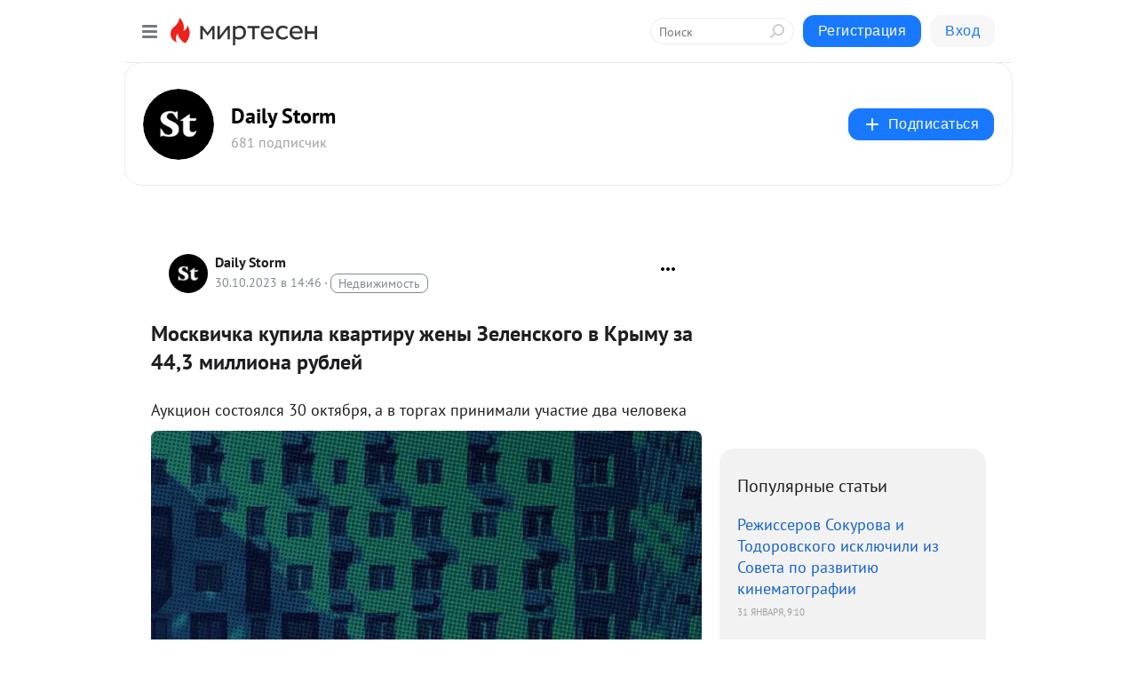

--- FILE ---
content_type: text/html; charset=utf-8
request_url: https://social.dailystorm.ru/blog/43939770699/Moskvichka-kupila-kvartiru-zhenyi-Zelenskogo-v-Kryimu-za-44-3-mi
body_size: 30780
content:
<!DOCTYPE html>
<html lang="ru" >
<head>
<meta charset="utf-8" />
<meta name="robots" content="all"/>
<script>window.__SM_COUNTER_ID = 45130;</script>
<title data-react-helmet="true">Москвичка купила квартиру жены Зеленского в Крыму за 44,3 миллиона рублей - Daily Storm - Медиаплатформа МирТесен</title>
<meta name="viewport" content="width=device-width, initial-scale=1"/>

<meta data-react-helmet="true" name="description" content="Аукцион состоялся 30 октября, а в торгах принимали участие два человека Национализированную квартиру семьи президента Украины Владимира Зеленского в поселке Ливадия в Крыму продали на аукционе 30 октября. Обладательницей недвижимости стала москвичка Ольга Липовецкая, заплатившая за объект 44,3 - 30 октября - 43939770699 - Медиаплатформа МирТесен"/><meta data-react-helmet="true" name="keywords" content="одноклассники, однокурсники, соседи, сослуживцы, мир тесен, земляки, старые друзья, география, блоги домов, события вокруг, социальная сеть, карта, дом, работа, web 2.0"/><meta data-react-helmet="true" property="og:image" content="https://r1.mt.ru/r5/photoA33D/20906212852-0/jpg/bp.jpeg"/><meta data-react-helmet="true" property="og:image:width" content="1200"/><meta data-react-helmet="true" property="og:image:height" content="628"/><meta data-react-helmet="true" property="og:image:alt" content="Москвичка купила квартиру жены Зеленского в Крыму за 44,3 миллиона рублей - Daily Storm - Медиаплатформа МирТесен"/><meta data-react-helmet="true" property="twitter:image" content="https://r1.mt.ru/r5/photoA33D/20906212852-0/jpg/bp.jpeg"/><meta data-react-helmet="true" property="vk:image" content="https://r1.mt.ru/r5/photoA33D/20906212852-0/jpg/bp.jpeg"/><meta data-react-helmet="true" property="og:description" content="Аукцион состоялся 30 октября, а в торгах принимали участие два человека Национализированную квартиру семьи президента Украины Владимира Зеленского в поселке Ливадия в Крыму продали на аукционе 30 октября. Обладательницей недвижимости стала москвичка Ольга Липовецкая, заплатившая за объект 44,3 - 30 октября - 43939770699 - Медиаплатформа МирТесен"/><meta data-react-helmet="true" property="twitter:description" content="Аукцион состоялся 30 октября, а в торгах принимали участие два человека Национализированную квартиру семьи президента Украины Владимира Зеленского в поселке Ливадия в Крыму продали на аукционе 30 октября. Обладательницей недвижимости стала москвичка Ольга Липовецкая, заплатившая за объект 44,3 - 30 октября - 43939770699 - Медиаплатформа МирТесен"/><meta data-react-helmet="true" property="og:site_name" content="Daily Storm - МирТесен"/><meta data-react-helmet="true" property="og:site" content="Daily Storm - МирТесен"/><meta data-react-helmet="true" property="og:type" content="article"/><meta data-react-helmet="true" property="og:url" content="https://dailystorm.ru/news/moskvichka-kupila-kvartiru-zheny-zelenskogo-v-krymu-za-44-3-milliona-rubley"/><meta data-react-helmet="true" property="og:title" content="Москвичка купила квартиру жены Зеленского в Крыму за 44,3 миллиона рублей - Daily Storm - Медиаплатформа МирТесен"/><meta data-react-helmet="true" property="twitter:card" content="summary_large_image"/><meta data-react-helmet="true" property="twitter:title" content="Москвичка купила квартиру жены Зеленского в Крыму за 44,3 миллиона рублей - Daily Storm - Медиаплатформа МирТесен"/>
<link data-react-helmet="true" rel="image_src" href="https://r1.mt.ru/r5/photoA33D/20906212852-0/jpg/bp.jpeg"/><link data-react-helmet="true" rel="canonical" href="https://dailystorm.ru/news/moskvichka-kupila-kvartiru-zheny-zelenskogo-v-krymu-za-44-3-milliona-rubley"/><link data-react-helmet="true" rel="index" href="https://social.dailystorm.ru"/><link data-react-helmet="true" rel="alternate" type="application/atom+xml" title="Daily Storm - МирТесен" href="https://social.dailystorm.ru/blog/atom"/><link data-react-helmet="true" rel="alternate" type="application/atom+xml" title="Daily Storm - МирТесен" href="https://social.dailystorm.ru/blog/rss"/><link data-react-helmet="true" rel="icon" href="/favicon.ico" type="image/x-icon" sizes="16x16"/><link data-react-helmet="true" rel="shortcut icon" href="/favicon.ico" type="image/x-icon" sizes="16x16"/>

<link rel="stylesheet" href="https://alpha.mirtesen.ru/assets/modern/bundle.async.390fc67b829a9a691b15.css" media="print" onload="this.media='all'">
<link rel="stylesheet" href="https://alpha.mirtesen.ru/assets/modern/bundle.blog.e2791309848d57543770.css" />
</head>
<body >



<div id="root"><div class="app blog-post-page"><div id="layout" class="blog-post-layout"><div id="main-container" class="not-admin"><header id="header"><div class="header-wrapper" style="width:auto"><div class="header-container"><div class="header"><div class="header__navigation"></div></div></div></div></header><div id="three-column-container"><div id="very-left-column" class=""><div class="sticky-wrap" style="left:0"><div class="sticky__content"><div class="left-menu"><div class="left-menu__blog"><div class="left-menu__item left-menu__blog-item"><div class="left-menu__item_title left-menu__item_header">Daily Storm</div><a class="left-menu__item_element" href="https://social.dailystorm.ru/">Main</a><a class="left-menu__item_element" href="https://social.dailystorm.ru/blog">Новости</a><a class="left-menu__item_element" href="https://social.dailystorm.ru/_/vlast">Власть</a><a class="left-menu__item_element" href="https://social.dailystorm.ru/_/obschestvo">Общество</a><a class="left-menu__item_element" href="https://social.dailystorm.ru/_/ekonomika">Экономика</a><a class="left-menu__item_element" href="https://social.dailystorm.ru/_/kultura">Культура</a><a class="left-menu__item_element" href="https://social.dailystorm.ru/_/chtivo">Чтиво</a></div><div class="left-menu__item left-menu__blog-item"><div class="left-menu__item_title left-menu__item_header"></div><i class="left-menu__item_delimiter"></i><a class="left-menu__item_element" href="https://social.dailystorm.ru/blog/latest">Новые</a><a class="left-menu__item_element" href="https://social.dailystorm.ru/blog/interesting">Лучшие</a><a class="left-menu__item_element" href="https://social.dailystorm.ru/blog/commented">Обсуждаемые</a><a class="left-menu__item_element" href="https://social.dailystorm.ru/comments">Комментарии</a><a class="left-menu__item_element" href="https://social.dailystorm.ru/people">Участники сайта</a></div></div><div class="left-menu__item" id="topics-menu"><div class="left-menu__item_title" id="topics-menu-title">Рубрики</div><a class="left-menu__item_element" href="//mirtesen.ru/topic/cooking?utm_medium=from_left_sidebar"><span><img src="//static.mtml.ru/images/topics/cooking.svg" alt="cooking" loading="lazy" width="16" height="16"/></span><span>Кулинария</span></a><a class="left-menu__item_element" href="//mirtesen.ru/topic/family?utm_medium=from_left_sidebar"><span><img src="//static.mtml.ru/images/topics/family.svg" alt="family" loading="lazy" width="16" height="16"/></span><span>Дети и семья</span></a><a class="left-menu__item_element" href="//mirtesen.ru/topic/show?utm_medium=from_left_sidebar"><span><img src="//static.mtml.ru/images/topics/show.svg" alt="show" loading="lazy" width="16" height="16"/></span><span>Шоу-бизнес</span></a><a class="left-menu__item_element" href="//mirtesen.ru/topic/politics?utm_medium=from_left_sidebar"><span><img src="//static.mtml.ru/images/topics/politics.svg" alt="politics" loading="lazy" width="16" height="16"/></span><span>Политика</span></a><a class="left-menu__item_element" href="//mirtesen.ru/topic/health?utm_medium=from_left_sidebar"><span><img src="//static.mtml.ru/images/topics/health.svg" alt="health" loading="lazy" width="16" height="16"/></span><span>Здоровье</span></a><button class="left-menu__item_button">Показать все<svg class="svg-icon"><use href="/images/icons.svg?v=1770083#angle-down"></use></svg></button></div><div class="left-menu__item"><div class="left-menu__item_title left-menu__item_header"><a href="https://mirtesen.ru/" class="left-menu__item_title-anchor">Моя лента</a></div><a href="https://mirtesen.ru/chats" class="left-menu__item_element left-menu__item_element_chat" target="_self"><span><img src="//static.mtml.ru/images/icons_v2/chats.svg" alt="ЧАТЫ" loading="lazy" width="16" height="16"/></span><span id="chats-tooltip">ЧАТЫ</span></a><a href="https://mirtesen.ru/polls" class="left-menu__item_element left-menu__item_element_poll" target="_self"><span><img src="//static.mtml.ru/images/icons_v2/vote.svg" alt="Опросы" loading="lazy" width="28" height="28"/></span><span id="polls-tooltip">Опросы</span></a><a href="https://mirtesen.ru/bloggers" class="left-menu__item_element" target="_self"><span><img src="//static.mtml.ru/images/icons_v2/IconBloggersColor.svg" alt="Блогеры" loading="lazy" width="17" height="17"/></span><span id="bloggers-tooltip">Блогеры</span></a><a href="https://mirtesen.ru/user-posts" class="left-menu__item_element" target="_self"><span><img src="//static.mtml.ru/images/icons_v2/IconUserContent.svg" alt="Глас народа" loading="lazy" width="16" height="16"/></span><span id="user-posts-tooltip">Глас народа</span></a><a href="https://mirtesen.ru/popular/liked" class="left-menu__item_element" target="_self"><span><img src="//static.mtml.ru/images/icons_v2/IconPopularColor.svg" alt="Популярное" loading="lazy" width="13" height="16"/></span><span id="popular-posts-tooltip">Популярное</span></a><a href="https://mirtesen.ru/popular/commented" class="left-menu__item_element" target="_self"><span><img src="//static.mtml.ru/images/icons_v2/IconDiscussColor.svg" alt="Обсуждаемое" loading="lazy" width="14" height="14"/></span><span id="commented-posts-tooltip">Обсуждаемое</span></a></div><div class="left-menu__item" id="common-menu"><a href="https://k41tv.app.link/sidebarlink" class="btn btn-primary btn-primary_left-menu" target="_blank" id="app-tooltip"><svg class="svg"><use href="/images/icons.svg#app-icon"></use></svg><span class="left-menu__item_element-text">Мессенджер МТ</span></a><a href="https://info.mirtesen.ru/about" class="left-menu__item_element" target="_blank"><span><img src="//static.mtml.ru/images/icons_v2/IconAbout.svg" alt="О компании" loading="lazy" width="9" height="14"/></span><span class="left-menu__item_element-text">О компании</span></a><a href="https://info.mirtesen.ru/glagol" class="left-menu__item_element" target="_blank"><span><img src="//static.mtml.ru/images/icons_v2/icon-glagol.svg" alt="О редакции ГлагоL" loading="lazy" width="8" height="13"/></span><span class="left-menu__item_element-text">О редакции ГлагоL</span></a><a href="https://info.mirtesen.ru/news" class="left-menu__item_element" target="_blank"><span><img src="//static.mtml.ru/images/icons_v2/IconNews.svg" alt="Новости" loading="lazy" width="16" height="14"/></span><span class="left-menu__item_element-text">Новости</span></a><a href="https://info.mirtesen.ru/partners" class="left-menu__item_element" target="_blank"><span><img src="//static.mtml.ru/images/icons_v2/IconPartners.svg" alt="Партнерам" loading="lazy" width="16" height="13"/></span><span class="left-menu__item_element-text">Партнерам</span></a><a href="https://info.mirtesen.ru/promo" class="left-menu__item_element" target="_blank"><span><img src="//static.mtml.ru/images/icons_v2/IconAdvertizing.svg" alt="Рекламодателям" loading="lazy" width="17" height="16"/></span><span class="left-menu__item_element-text">Рекламодателям</span></a><a href="https://mirtesen.ru/feedback/report" class="left-menu__item_element" target="_blank"><span><img src="//static.mtml.ru/images/icons_v2/IconFeedback.svg" alt="Обратная связь" loading="lazy" width="16" height="13"/></span><span class="left-menu__item_element-text">Обратная связь</span></a><a href="https://mirtesen.ru/feedback/report/spam" class="left-menu__item_element" target="_blank"><span><img src="//static.mtml.ru/images/icons_v2/IconSpam.svg" alt="Пожаловаться на спам" loading="lazy" width="15" height="14"/></span><span class="left-menu__item_element-text">Пожаловаться на спам</span></a><a href="https://info.mirtesen.ru/agreement" class="left-menu__item_element" target="_blank"><span><img src="//static.mtml.ru/images/icons_v2/IconAgreement.svg" alt="Соглашение" loading="lazy" width="15" height="16"/></span><span class="left-menu__item_element-text">Соглашение</span></a><a href="https://info.mirtesen.ru/recommendation_rules" class="left-menu__item_element" target="_blank"><span><img src="//static.mtml.ru/images/icons_v2/IconAgreement.svg" alt="Рекомендательные технологии" loading="lazy" width="15" height="16"/></span><span class="left-menu__item_element-text">Рекомендательные технологии</span></a></div></div><p class="recommendation-tech">На информационном ресурсе применяются <a href="https://info.mirtesen.ru/recommendation_rules">рекомендательные технологии</a> (информационные технологии предоставления информации на основе сбора, систематизации и анализа сведений, относящихся к предпочтениям пользователей сети &quot;Интернет&quot;, находящихся на территории Российской Федерации)</p><div class="mt-tizer-ad-block"><div class="partner-block-wrapper"><div id="unit_99821"></div></div></div></div></div></div><div id="content-container"><div id="secondary-header" class="secondary-header secondary-header_blog"><div class="secondary-header__middle"><div id="secondary-header-logo" class="secondary-header__logo-outer"><div class="secondary-header__logo-wrap"><a class="userlogo userlogo_xl" href="//social.dailystorm.ru?utm_referrer=mirtesen.ru" title="" target="" data-rjs="2"></a></div></div><div class="secondary-header__title-wrap"><div class="secondary-header__title-subscribers"><h2 class="secondary-header__title"><a class="secondary-header__title-link" href="//social.dailystorm.ru?utm_referrer=mirtesen.ru" style="color:#000" rel="nofollow">Daily Storm</a></h2><i class="secondary-header__subscribers">681 подписчик</i></div></div><div><div id="mt-dropdown-menu" class="mt-dropdown-menu"><button appearance="btn" title="Подписаться" type="button" class="mt-dropdown-menu__btn btn btn-primary"><svg class="svg-icon"><use href="/images/icons.svg?v=1770083#cross"></use></svg>Подписаться</button></div></div></div></div><div class="blog-post-item blog-post-item_tile"><div id="double-column-container"><div id="right-column"><div class="partner-block-wrapper"><div id="unit_103944"></div></div><div class="right-column-posts"><h3 class="right-column-posts__title">Популярные статьи</h3><ul class="right-column-posts_list"><li class="right-column-posts_list_item"><a href="//social.dailystorm.ru/blog/43062977102?utm_referrer=mirtesen.ru&amp;utm_medium=from_block_popular_articles" class="right-column-posts_list_item__link"><span class="right-column-posts_list_item__title">Режиссеров Сокурова и Тодоровского исключили из Совета по развитию кинематографии</span><span class="right-column-posts_list_item__date"></span></a></li><li class="right-column-posts_list_item"><a href="//social.dailystorm.ru/blog/43493521828?utm_referrer=mirtesen.ru&amp;utm_medium=from_block_popular_articles" class="right-column-posts_list_item__link"><span class="right-column-posts_list_item__title">Трамп заявил, что Россия приостановила удары по Украине после его просьбы к Путину</span><span class="right-column-posts_list_item__date"></span></a></li><li class="right-column-posts_list_item"><a href="//social.dailystorm.ru/blog/43454471410?utm_referrer=mirtesen.ru&amp;utm_medium=from_block_popular_articles" class="right-column-posts_list_item__link"><span class="right-column-posts_list_item__title">Киргизия подала иск в суд ЕАЭС против России из-за ОМС для семей трудовых мигрантов</span><span class="right-column-posts_list_item__date"></span></a></li></ul></div><div class="partner-block-wrapper"><div id="unit_103939"></div></div><div class="right-column-comments right-column-comments_blog"><h3 class="right-column-comments__title">Свежие комментарии</h3><ul class="right-column-comments-list"><li class="right-column-comments-item"><a href="https://mirtesen.ru/people/475825824" class="right-column-comments-item__author"><span class="userlogo userlogo_s" href="" style="background:linear-gradient(hsl(189, 100%, 50%), hsl(219, 80%, 50%))" target="">ЕС</span><div class="right-column-comments-item__author__info"><i class="right-column-comments-item__author__name" style="color:hsl(204, 70%, 50%)">Евгений Саваровский</i><i class="right-column-comments-item__pubdate"></i></div></a><div class="right-column-comments-item__post"><span class="right-column-comments-item__post__message">Никакой благодарности предателю СССР.</span><span class="right-column-comments-item__post__title">Тень 90-х: почему...</span></div></li><li class="right-column-comments-item"><a href="https://mirtesen.ru/people/800462425" class="right-column-comments-item__author"><span class="userlogo userlogo_s" href="" title="" target="" data-rjs="2"></span><div class="right-column-comments-item__author__info"><i class="right-column-comments-item__author__name" style="color:hsl(277, 70%, 50%)">Руслан Техажев</i><i class="right-column-comments-item__pubdate"></i></div></a><div class="right-column-comments-item__post"><span class="right-column-comments-item__post__message">Уважаемый господин Слуцкий! Вы сразу обратитесь в Генеральную Прокуратуру РФ с привлечением к уголовной ответственнос...</span><span class="right-column-comments-item__post__title">Слуцкий: ЛДПР пот...</span></div></li><li class="right-column-comments-item"><a href="https://mirtesen.ru/people/215596114" class="right-column-comments-item__author"><span class="userlogo userlogo_s" href="" style="background:linear-gradient(hsl(177, 100%, 50%), hsl(207, 80%, 50%))" target="">ГВ</span><div class="right-column-comments-item__author__info"><i class="right-column-comments-item__author__name" style="color:hsl(192, 70%, 50%)">Гарри Вайсман</i><i class="right-column-comments-item__pubdate"></i></div></a><div class="right-column-comments-item__post"><span class="right-column-comments-item__post__message">Практически согласен с этим депутатом.</span><span class="right-column-comments-item__post__title">Один из лидеров «...</span></div></li></ul></div><div class="partner-block-wrapper"><div id="unit_99810"></div></div><div class="partner-block-wrapper"><div id="unit_95080"></div></div><div class="sticky2" style="top:30px"><div class="partner-block-wrapper"><div id="unit_103947"></div></div></div></div><div id="content-column" class="content-column"><div class="adfox-top"><div class="partner-block-wrapper"><div id="unit_99815"></div></div><div class="partner-block-wrapper"><div id="unit_99815"></div></div></div><article class="blog-post" id="post_43939770699" itemscope="" itemType="http://schema.org/NewsArticle"><meta itemscope="" itemProp="mainEntityOfPage" itemType="https://schema.org/WebPage" itemID="https://dailystorm.ru/news/moskvichka-kupila-kvartiru-zheny-zelenskogo-v-krymu-za-44-3-milliona-rubley" content=""/><meta itemProp="datePublished" content="2023-10-30T14:46:43.000Z"/><meta itemProp="dateModified" content="2023-10-30T14:46:43.000Z"/><span itemscope="" itemType="https://schema.org/Organization" itemProp="publisher"><meta itemProp="name" content="Daily Storm"/><span itemscope="" itemType="https://schema.org/ImageObject" itemProp="logo"><meta itemProp="url" content="//mtdata.ru/u4/photo5664/20581123824-0/original.jpeg"/></span></span><meta itemProp="image" content="https://r1.mt.ru/r5/photoA33D/20906212852-0/jpg/bp.jpeg"/><div class="blog-post__header"><div class="blog-post__author" rel="author"><span class="blog-post__author-avatar"><a class="userlogo" href="//social.dailystorm.ru?utm_referrer=mirtesen.ru" title="" target="_self" data-rjs="2"></a></span><div><a class="blog-post__author-name" href="//social.dailystorm.ru" target="_blank"><span itemProp="author">Daily Storm</span></a><div class="blog-post__info"><div class="blog-post__pubdate"></div><h3 class="blog-post__topic-category-wrapper"><a class="blog-post__topic-category" href="//mirtesen.ru/topic/realty?utm_medium=from_headline_topic_button"><span>Недвижимость</span></a></h3></div></div></div><div><button title="Подписаться" class="btn blog-post__header-subscribe btn-primary">Подписаться</button></div><div id="mt-dropdown-menu" class="mt-dropdown-menu context-dropdown"><button type="button" class="mt-dropdown-menu__btn"><svg class="svg-icon"><use href="/images/icons.svg?v=1770083#more"></use></svg></button></div></div><h1 class="blog-post__title" itemProp="headline">Москвичка купила квартиру жены Зеленского в Крыму за 44,3 миллиона рублей</h1><div class="partner-block-wrapper"><div id="unit_103965"></div></div><div class="blog-post__text" itemProp="articleBody"><div class="ui-rss-text"><p><p>Аукцион состоялся 30 октября, а в торгах принимали участие два человека<figure><img class="POST_IMAGE " src="https://r1.mt.ru/r5/photoA33D/20906212852-0/jpg/bp.webp" alt=""width="620"height="auto"loading="lazy"/></figure></p><p>Национализированную квартиру семьи президента Украины Владимира Зеленского в поселке Ливадия в Крыму продали на аукционе 30 октября. Обладательницей недвижимости стала москвичка Ольга Липовецкая, заплатившая за объект 44,3 миллиона рублей.<div id="unit_101877"><a href="https://smi2.ru/" ></a></div>
<script type="text/javascript" charset="utf-8">
  (function() {
    var sc = document.createElement('script'); sc.type = 'text/javascript'; sc.async = true;
    sc.src = '//smi2.ru/data/js/101877.js'; sc.charset = 'utf-8';
    var s = document.getElementsByTagName('script')[0]; s.parentNode.insertBefore(sc, s);
  }());
</script> Первоначальная стоимость квартиры жены Зеленского составляла 24,6 миллионв рублей, следует из данных системы ГИС «Торги».</p><br /><p>Помимо Липовецкой, в торгах принимала участие Юлия Кальницкая. О новой хозяйке бывшей квартиры четы Зеленских известно, что женщина занимается бизнесом. По данным из открытых источников, основным видом деятельности Липовецкой является работа агентств недвижимости. Предприниматель также занимается ремонтом квартир.</p><br /><p>Муж новой владелицы квартиры Зеленских заявил РЕН ТВ, что супруги даже не знали, что раньше апартаменты принадлежали семье украинского лидера. По словам мужчины, это выяснилось буквально в последний момент.</p><br /><p>В 2019 году пресс-служба штаба Зеленского сообщала, что супруга политика Елена в апреле 2013-го до воссоединения Крыма с РФ купила на полуострове недвижимость. После покупки были уплачены все обязательные налоги и сборы, а квартира была официально задекларирована Зеленским. Речь шла о жилье в поселке Ливадия в Ялтинском регионе на Южном берегу Крыма.</p><br /><p>Квартиру Зеленских площадью 119,5 квадратных метров власти Крыма <a href="https://dailystorm.ru/news/glava-kryma-aksenov-soobshchil-chto-24-maya-v-sobstvennost-respubliki-pereydet-kvartira-zelenskogo-v-yalte" rel="nofollow ugc noreferrer noopener" target="_blank">национализировали</a> в марте 2023-го. В начале октября объект был выставлен на аукцион. Квартира находится на пятом этаже. С ее балкона открывается вид на Черное море и Ливадийский дворец с прилегающим садом.<div id="unit_103966"><a href="https://smi2.ru/" ></a></div>
<script type="text/javascript" charset="utf-8">
  (function() {
    var sc = document.createElement('script'); sc.type = 'text/javascript'; sc.async = true;
    sc.src = '//smi2.ru/data/js/103966.js'; sc.charset = 'utf-8';
    var s = document.getElementsByTagName('script')[0]; s.parentNode.insertBefore(sc, s);
  }());
</script> Власти региона не проводили в жилье никаких работ после передачи его в собственность республики, уточняет ТАСС.</p><br /><p>Глава Крыма Сергей Аксенов в марте <a href="https://dailystorm.ru/news/glava-kryma-aksenov-raskryl-sudbu-kvartiry-zelenskogo-pod-yaltoy" rel="nofollow ugc noreferrer noopener" target="_blank">заявлял</a>, что после национализации квартиру Зеленского передадут нуждающимся россиянам. Позднее, 24 мая, Аксенов <a href="https://dailystorm.ru/news/vlasti-kryma-vystavyat-na-aukcion-yaltinskuyu-kvartiru-semi-zelenskogo-vyruchennye-dengi-poydut-na-pomoshch-voennym" rel="nofollow ugc noreferrer noopener" target="_blank">сказал</a>, что жилище выставят на аукцион, а вырученные средства пойдут на помощь бойцам в зоне СВО на Украине.</p><br /><p>Спикер Госсовета Крыма Владимир Константинов отмечал: утрата квартиры — незначительная потеря для Зеленского, который «угробил сотни тысяч украинцев». По словам Константинова, власти могут восстановить справедливость и полностью «вымести с территории полуострова нечисть».</p><br /><p>С осени 2022-го в Крыму национализировали порядка 750 объектов. В их числе собственность украинских олигархов Сергея Таруты, Игоря Коломойского, Рината Ахметова и Арсения Яценюка. В список попало имущество 12 украинских банков и футбольного клуба «Динамо» (Киев). Все это имущество власти намерены продать, а вырученные средства направить на нужды участников СВО.</p></p></div><p>&nbsp;</p></div><div id="panda_player" class="panda-player"></div><div class="blog-post__source"><a href="https://social.dailystorm.ru/url?e=simple_click&amp;blog_post_id=43939770699&amp;url=[base64]" target="_blank">Ссылка на первоисточник</a></div><div class="blog-post__subscribe"><p class="blog-post__subscribe-text">Понравилась статья? Подпишитесь на канал, чтобы быть в курсе самых интересных материалов</p><a href="#" class="btn btn-primary">Подписаться</a></div><ul class="mt-horizontal-menu mt-horizontal-menu_list mt-horizontal-menu_multiline-left post-tags"><li><a href="/hashtags/%D0%BF%D0%B3%D1%82.%20%D0%9B%D0%B8%D0%B2%D0%B0%D0%B4%D0%B8%D1%8F%20%5B1444214%5D" class="tag-label-2 tag-label-2_sm"><svg class="svg-icon"><use href="/images/icons.svg?v=1770083#geo"></use></svg><span>пгт. Ливадия</span></a><meta itemProp="about" content="пгт. Ливадия [1444214]"/></li><li><a href="/hashtags/%D0%9D%D0%BE%D0%B2%D0%BE%D1%81%D1%82%D0%B8" class="tag-label-2 tag-label-2_sm"><span>Новости</span></a><meta itemProp="about" content="Новости"/></li><li><a href="/hashtags/%D1%80%D0%B5%D1%81%D0%BF.%20%D0%9A%D1%80%D1%8B%D0%BC%20%5B1434425%5D" class="tag-label-2 tag-label-2_sm"><svg class="svg-icon"><use href="/images/icons.svg?v=1770083#geo"></use></svg><span>респ. Крым</span></a><meta itemProp="about" content="респ. Крым [1434425]"/></li></ul><div class="blog-post__footer"><div class="post-controls"><div><div class="post-actions"><div class="post-actions__push"></div></div></div></div></div><span></span></article><nav class="pagination"><ul class="blog-post__pagination"><li><a href="https://social.dailystorm.ru/blog/43179743720/Dvuh-biznesmenov-osudili-za-hischeniya-na-kosmodrome-Vostochnyiy?utm_referrer=mirtesen.ru"><span class="blog-post__pagination__arrow">←</span>Предыдущая тема</a></li><li class="blog-post__pagination__symbol"> | </li><li><a href="https://social.dailystorm.ru/blog/43685545656/Minzdrav-Dagestana-oproverg-soobscheniya-o-smerti-politseyskogo-?utm_referrer=mirtesen.ru">Следующая тема<span class="blog-post__pagination__arrow">→</span></a></li></ul></nav><div class="partner-block-wrapper"><div id="unit_103916"></div></div><span></span><div class="adfox-outer blog-post-item__ad-block"><div class="partner-block-wrapper"><div id="unit_99816"></div></div></div></div></div><div class="blog-post-bottom-partners"><div class="partner-block-wrapper"><div id="unit_103941"></div></div><div class="partner-block-wrapper"><div id="unit_95079"></div></div><div class="partner-block-wrapper"><div id="unit_95031"></div></div></div></div></div></div></div><div style="position:fixed;bottom:50px;right:0;cursor:pointer;transition-duration:0.2s;transition-timing-function:linear;transition-delay:0s;z-index:10;display:none"><div id="scroll-top"><div>наверх</div></div></div></div><div></div></div></div>
<div id="messenger-portal" class="messenger-embedded"></div>
<script>window.__PRELOADED_STATE__ = {"blogDomain":{},"promotion":{"popup":{},"activeTab":"platform","sections":{"platform":{"title":"Реклама на Платформе","isMenu":true,"changed":false,"forDevs":true},"settings":{"title":"Настройки рекламы","isMenu":true,"changed":false,"forDevs":true},"item":{"title":"Редактирование объекта","isMenu":false,"changed":false,"forDevs":true},"itemAdd":{"title":"Добавление объекта","isMenu":false,"changed":false,"forDevs":true},"deposit":{"title":"Пополнение баланса","isMenu":false,"changed":false,"forDevs":true},"stats":{"title":"Статистика рекламы","isMenu":true,"changed":false,"forDevs":true}},"changed":{"platform":false,"settings":false,"item":false,"stats":false},"data":{"platform":"business","settings":{"currentBalance":106214.72,"spentBalance":5940.34,"groupItem":{"id":30116489994,"siteId":30116489994,"status":"STATUS_ACTIVE","dateStart":"2023-01-23","dateEnd":"2023-04-01","fullClicks":6344,"fullClicksLimit":1500,"dayClicks":0,"dayClicksLimit":300,"inRotation":false,"clickPrice":1.5,"utmSource":"1","utmMedium":"1","utmCampaign":"1","targetGeoIds":[60318322607],"targetIsMale":null,"targetAgeMin":18,"targetAgeMax":80,"targetTime":"111111111111111111111111111111111111111111111111111111111111111111111111111111111111111111111111111111111111111111111111111111111111111111111111111111111111111111111111","title":"Общие настройки продвижения сайта «БАЗА 211- ВОЕННАЯ ИСТОРИЯ»","canChangeStatus":true},"blogpostItems":[],"status":false,"statusReason":"кампания неактивна"},"item":{"id":null,"status":"STATUS_PENDING","dateStart":null,"dateEnd":null,"fullClicksLimit":null,"dayClicksLimit":null,"clickPrice":null,"utmSource":null,"utmMedium":null,"utmCampaign":null,"targetGeoIds":null,"targetIsMale":null,"targetAgeMin":null,"targetAgeMax":null,"targetTime":null,"title":null,"canChangeStatus":null,"inRotation":false,"fullClicks":0,"dayClicks":0},"itemAdd":{"url":null},"deposit":{"value":""},"stats":{"periodFrom":"2026-01-10","periodTo":"2026-01-30","rows":[]}},"errors":{}},"editComments":{"activeTab":"stats","sections":{"stats":{"title":"Статистика","isMenu":true,"changed":false,"forDevs":true},"settings":{"title":"Настройки","isMenu":true,"changed":false,"forDevs":true}},"changed":{"stats":false,"settings":false},"data":{"stats":{"periodFrom":"2026-01-23","periodTo":"2026-01-30"},"settings":{"applyForCommentsEnabled":0,"commonEnabled":0,"siteEnabled":0,"keyWords":[]}},"errors":{}},"actionVote":{},"header":{"sidebarEnabled":false,"sidebarIsOpen":false},"messageNotifications":{"items":[],"startFrom":0,"nextFrom":0,"hasMoreItems":true,"busy":false},"activityNotifications":{"items":[],"nextFrom":"","hasMoreItems":true,"busy":false},"headerSearch":{"value":"","result":{"people":[],"groups":[],"posts":[]},"isLoading":false,"hasResults":false},"rssEditor":{"editKey":null,"type":"add","loading":{"defaultImage":false},"values":{"maxTextLength":0,"publicationDelay":0,"useFullText":false,"useShortDesctiption":false,"ignoreMediaTags":false,"rssSourceLink":"","autoRefreshImportedThemes":false,"pregTemplateTextSearch":"","pregTemplateTextChange":"","xpathLongText":"","xpathImage":"","showCategory":"","importCategory":"","keepImages":false,"keepLinks":false,"keepIframes":false,"useEmbedCode":false,"useYandexTurbo":false,"addYandexGenreTags":false,"loadingTimout":0,"hideSourceLink":false,"defaultImage":""}},"telegramEditor":{"editKey":null,"type":"add","values":{"username":null,"signature":""}},"auth":{"user":null,"groupPrivileges":{},"viewedTooltips":{}},"authForm":{"isBusy":false,"widgetId":"0","instances":{"0":{"isOpen":false,"activeTab":"login","callAndSmsLimits":{"apiLimits":{"smsAllowed":true,"callAllowed":true,"smsTimeLimitExceededMsg":"","callTimeLimitExceededMsg":""},"timers":{}},"params":{"login":{"phone":"","code":"","mode":"SMS","step":"","errorMap":{}},"loginByEmail":{"email":"","password":"","remember":"on","step":"","errorMap":{}},"registration":{"name":"","lastname":"","email":"","phone":"","code":"","mode":"SMS","step":"","errorMap":{}},"registrationByEmail":{"email":"","name":"","phone":"","code":"","mode":"SMS","step":"","errorMap":{}},"password":{"email":"","errorMap":{}}}}}},"blogModerators":{"staff":[],"popup":{"popupType":null,"userInfo":null},"errors":{},"radioBtnValue":null},"logoEditor":{"image":null,"allowZoomOut":false,"position":{"x":0.5,"y":0.5},"scale":1,"rotate":0,"borderRadius":0,"width":100,"height":100,"border":0,"isEmpty":true,"type":"blog"},"headerBackgroundEditor":{"image":null,"type":"blog","allowZoomOut":false,"position":{"x":0.5,"y":0.5},"scale":1,"rotate":0,"borderRadius":0,"blogHeight":240,"profileHeight":240,"border":0,"isEmpty":true},"titleEditor":{"title":""},"secondaryHeader":{"logoSwitcher":false,"titleSwitcher":false,"backgroundSwitcher":false,"logoEditor":false,"titleEditor":false,"backgroundEditor":false},"blogMenuSettings":{"isChanged":false,"menuItems":[],"currentIndex":null,"menuItem":{},"staticWidgetsToRemove":[],"context":{"add":{"title":"Добавление раздела","saveButton":"Добавить"},"edit":{"title":"Раздел: ","saveButton":"Сохранить","remove":"Удалить раздел"}},"errors":{}},"siteSettings":{},"siteSettingsLeftMenu":{"sitesDropdown":false},"promotionLeftMenu":{},"editCommentsLeftMenu":{},"blogPostList":{"searchValue":"","search":{"results":[],"page":0,"hasMore":true,"isLoading":false},"blogPostList":[],"hasMoreItems":true,"page":1,"title":"","tag":"","period":"","before":"","after":"","status":"","sort":""},"blogPostEditor":{"id":null,"title":"","text":"","inProcess":false,"sign":"","disableComments":false,"tags":[],"tagSuggestions":[],"errors":[],"publishTime":null,"referenceUrl":"","nextBtnUrl":"","pushBtnUrl":"","pushBtnText":"","doFollowLinks":0,"pulse":0,"draft":false,"preloaderVisible":true,"errorMessage":{"isVisible":false,"text":"Произошла ошибка. Попробуйте еще раз или свяжитесь со службой поддержки."},"showPollEditor":false,"pollTab":"default","sentToModeration":false,"foundPolls":[],"foundPollsOffset":0,"hasMorePolls":true,"pollId":null},"actionModifyPostPopup":{"isOpen":false,"popupType":"","id":null,"deletedList":{},"approveList":{}},"rightColumnPosts":[{"id":43062977102,"title":"Режиссеров Сокурова и Тодоровского исключили из Совета по развитию кинематографии","url":"//social.dailystorm.ru/blog/43062977102?utm_referrer=mirtesen.ru","seo_url":"//social.dailystorm.ru/blog/43062977102?utm_referrer=mirtesen.ru","canonical_url":"//social.dailystorm.ru/blog/43062977102?utm_referrer=mirtesen.ru","created":1769852224,"date":1769850655,"publish_time":null,"status":"STATUS_ACTIVE","isTitleHidden":false,"formattedDates":{"iso":"2026-01-31T09:10:55.000Z","ver1":"31 января, 12:10","ver2":"31.01.2026 в 12:10","ver3":"31 янв., 12:10"},"images":[],"videos":[],"shared_post":null,"mentionedPersons":null},{"id":43493521828,"title":"Трамп заявил, что Россия приостановила удары по Украине после его просьбы к Путину","url":"//social.dailystorm.ru/blog/43493521828?utm_referrer=mirtesen.ru","seo_url":"//social.dailystorm.ru/blog/43493521828?utm_referrer=mirtesen.ru","canonical_url":"//social.dailystorm.ru/blog/43493521828?utm_referrer=mirtesen.ru","created":1769754127,"date":1769753938,"publish_time":null,"status":"STATUS_ACTIVE","isTitleHidden":false,"formattedDates":{"iso":"2026-01-30T06:18:58.000Z","ver1":"30 января, 9:18","ver2":"30.01.2026 в 9:18","ver3":"30 янв., 9:18"},"images":[],"videos":[],"shared_post":null,"mentionedPersons":null},{"id":43454471410,"title":"Киргизия подала иск в суд ЕАЭС против России из-за ОМС для семей трудовых мигрантов","url":"//social.dailystorm.ru/blog/43454471410?utm_referrer=mirtesen.ru","seo_url":"//social.dailystorm.ru/blog/43454471410?utm_referrer=mirtesen.ru","canonical_url":"//social.dailystorm.ru/blog/43454471410?utm_referrer=mirtesen.ru","created":1769537458,"date":1769536681,"publish_time":null,"status":"STATUS_ACTIVE","isTitleHidden":false,"formattedDates":{"iso":"2026-01-27T17:58:01.000Z","ver1":"27 января, 20:58","ver2":"27.01.2026 в 20:58","ver3":"27 янв., 20:58"},"images":[],"videos":[],"shared_post":null,"mentionedPersons":null}],"rightColumnComments":[{"id":128212297,"text":"Никакой благодарности предателю СССР.","date":1770063732,"blog_post":{"id":43807020086,"title":"Тень 90-х: почему имя Ельцина на Урале звучит не только с благодарностью","seo_url":"//social.dailystorm.ru/blog/43807020086/Ten-90-h-pochemu-imya-Eltsina-na-Urale-zvuchit-ne-tolko-s-blagod?utm_referrer=mirtesen.ru"},"user":{"cover":null,"count_friends":null,"id":475825824,"url":"//mirtesen.ru/people/475825824","display_name":"Евгений Саваровский","photo_original":null},"images":[],"formattedDates":{"iso":"2026-02-02T20:22:12.000Z","ver1":"2 февраля, 23:22","ver2":"02.02.2026 в 23:22","ver3":"2 февр., 23:22"}},{"id":128196071,"text":"Уважаемый господин Слуцкий! Вы сразу обратитесь в Генеральную Прокуратуру РФ с привлечением к уголовной ответственности руководителей МРЭО Мурманской области за эксплуатацию энергосетей в районе их ответственности без систем борьбы с обледенением, существовавшими в первичные годы их создания. Наверняка ушлые эксплуатационники решили на этих системах сэкономить.","date":1769608779,"blog_post":{"id":43543787809,"title":"Слуцкий: ЛДПР потребует проверки ЛЭП по всей России после аварии в Мурманской области","seo_url":"//social.dailystorm.ru/blog/43543787809/Slutskiy-LDPR-potrebUyet-proverki-LEP-po-vsey-Rossii-posle-avari?utm_referrer=mirtesen.ru"},"user":{"cover":null,"count_friends":null,"id":800462425,"url":"//mirtesen.ru/people/800462425","display_name":"Руслан Техажев","photo_original":"//mtdata.ru/u9/photo4E5A/20280465093-0/original.jpeg"},"images":[],"formattedDates":{"iso":"2026-01-28T13:59:39.000Z","ver1":"28 января, 16:59","ver2":"28.01.2026 в 16:59","ver3":"28 янв., 16:59"}},{"id":128192758,"text":"Практически согласен с этим депутатом.","date":1769515443,"blog_post":{"id":43547494338,"title":"Один из лидеров «Единой России» в Госдуме призвал готовиться к «большой войне»","seo_url":"//social.dailystorm.ru/blog/43547494338/Odin-iz-liderov-Edinoy-Rossii-v-Gosdume-prizval-gotovitsya-k-bol?utm_referrer=mirtesen.ru"},"user":{"cover":null,"count_friends":null,"id":215596114,"url":"//mirtesen.ru/people/215596114","display_name":"Гарри Вайсман","photo_original":null},"images":[],"formattedDates":{"iso":"2026-01-27T12:04:03.000Z","ver1":"27 января, 15:04","ver2":"27.01.2026 в 15:04","ver3":"27 янв., 15:04"}}],"rightColumnGallery":{"total":0,"images":[]},"blogPost":{"id":43939770699,"title":"Москвичка купила квартиру жены Зеленского в Крыму за 44,3 миллиона рублей","url":"//social.dailystorm.ru/blog/43939770699?utm_referrer=mirtesen.ru","seo_url":"//social.dailystorm.ru/blog/43939770699/Moskvichka-kupila-kvartiru-zhenyi-Zelenskogo-v-Kryimu-za-44-3-mi?utm_referrer=mirtesen.ru","canonical_url":"https://dailystorm.ru/news/moskvichka-kupila-kvartiru-zheny-zelenskogo-v-krymu-za-44-3-milliona-rubley","created":1698677245,"date":1698677203,"publish_time":null,"status":"STATUS_ACTIVE","isTitleHidden":false,"preview_text":"Аукцион состоялся 30 октября, а в торгах принимали участие два человека Национализированную квартиру семьи президента Украины Владимира Зеленского в поселке Ливадия в Крыму продали на аукционе 30 октября. Обладательницей недвижимости стала москвичка Ольга Липовецкая, заплатившая за объект 44,3","comments_count":0,"post_type":"post","likes":{"count":0,"user_likes":0,"can_like":0,"marks_pluses":0,"marks_minuses":0,"user_like_attr":null,"like_attr_ids":[]},"from_id":53816169,"from":{"id":53816169,"display_name":"Евгений Сокольский","url":"//mirtesen.ru/people/53816169","photo_original":"//mtdata.ru/u21/photo6DAA/20089971661-0/original.jpeg","isAuthenticAccount":false},"group":{"display_name":"Daily Storm","url":"//social.dailystorm.ru","photo_original":"//mtdata.ru/u4/photo5664/20581123824-0/original.jpeg","id":30953806418,"canViewBlogPostCreator":false,"showSubscribersAmount":true,"is_subscribed":false,"is_member":false,"is_owner":false,"is_staff":false,"created":1517497281},"attachments":[{"photo":{"id":20906212852,"photo_original":"//mtdata.ru/u5/photoA33D/20906212852-0/original.jpg#20906212852","title":"1","width":1280,"height":715}}],"modified":1698677283,"is_draft":false,"is_queued":false,"topic":"realty","tags":["пгт. Ливадия [1444214]","Новости","респ. Крым [1434425]"],"close_comments":false,"marks_count":0,"reposts":0,"recommendations":"[]","foreignPollId":null,"isSlider":null,"padRedirectUrl":"https://mirtesen.ru/url?e=pad_click&pad_page=0&blog_post_id=43939770699&announce=1","editorStatus":"EDITOR_STATUS_NONE","extraData":null,"notificationsCanBeSent":true,"notificationsSent":false,"notificationsWillBeSent":false,"notificationsLimit":4,"text":"\x3cdiv class=\"ui-rss-text\">\x3cp>\x3cp>Аукцион состоялся 30 октября, а в торгах принимали участие два человека\x3cfigure>\x3cimg src=\"//mtdata.ru/u5/photoA33D/20906212852-0/original.jpg#20906212852\" />\x3c/figure>\x3c/p>\x3cp>Национализированную квартиру семьи президента Украины Владимира Зеленского в поселке Ливадия в Крыму продали на аукционе 30 октября. Обладательницей недвижимости стала москвичка Ольга Липовецкая, заплатившая за объект 44,3 миллиона рублей. Первоначальная стоимость квартиры жены Зеленского составляла 24,6 миллионв рублей, следует из данных системы ГИС «Торги».\x3c/p>\x3cbr />\x3cp>Помимо Липовецкой, в торгах принимала участие Юлия Кальницкая. О новой хозяйке бывшей квартиры четы Зеленских известно, что женщина занимается бизнесом. По данным из открытых источников, основным видом деятельности Липовецкой является работа агентств недвижимости. Предприниматель также занимается ремонтом квартир.\x3c/p>\x3cbr />\x3cp>Муж новой владелицы квартиры Зеленских заявил РЕН ТВ, что супруги даже не знали, что раньше апартаменты принадлежали семье украинского лидера. По словам мужчины, это выяснилось буквально в последний момент.\x3c/p>\x3cbr />\x3cp>В 2019 году пресс-служба штаба Зеленского сообщала, что супруга политика Елена в апреле 2013-го до воссоединения Крыма с РФ купила на полуострове недвижимость. После покупки были уплачены все обязательные налоги и сборы, а квартира была официально задекларирована Зеленским. Речь шла о жилье в поселке Ливадия в Ялтинском регионе на Южном берегу Крыма.\x3c/p>\x3cbr />\x3cp>Квартиру Зеленских площадью 119,5 квадратных метров власти Крыма \x3ca href=\"https://dailystorm.ru/news/glava-kryma-aksenov-soobshchil-chto-24-maya-v-sobstvennost-respubliki-pereydet-kvartira-zelenskogo-v-yalte\" rel=\"nofollow ugc noreferrer noopener\" target=\"_blank\">национализировали\x3c/a> в марте 2023-го. В начале октября объект был выставлен на аукцион. Квартира находится на пятом этаже. С ее балкона открывается вид на Черное море и Ливадийский дворец с прилегающим садом. Власти региона не проводили в жилье никаких работ после передачи его в собственность республики, уточняет ТАСС.\x3c/p>\x3cbr />\x3cp>Глава Крыма Сергей Аксенов в марте \x3ca href=\"https://dailystorm.ru/news/glava-kryma-aksenov-raskryl-sudbu-kvartiry-zelenskogo-pod-yaltoy\" rel=\"nofollow ugc noreferrer noopener\" target=\"_blank\">заявлял\x3c/a>, что после национализации квартиру Зеленского передадут нуждающимся россиянам. Позднее, 24 мая, Аксенов \x3ca href=\"https://dailystorm.ru/news/vlasti-kryma-vystavyat-na-aukcion-yaltinskuyu-kvartiru-semi-zelenskogo-vyruchennye-dengi-poydut-na-pomoshch-voennym\" rel=\"nofollow ugc noreferrer noopener\" target=\"_blank\">сказал\x3c/a>, что жилище выставят на аукцион, а вырученные средства пойдут на помощь бойцам в зоне СВО на Украине.\x3c/p>\x3cbr />\x3cp>Спикер Госсовета Крыма Владимир Константинов отмечал: утрата квартиры — незначительная потеря для Зеленского, который «угробил сотни тысяч украинцев». По словам Константинова, власти могут восстановить справедливость и полностью «вымести с территории полуострова нечисть».\x3c/p>\x3cbr />\x3cp>С осени 2022-го в Крыму национализировали порядка 750 объектов. В их числе собственность украинских олигархов Сергея Таруты, Игоря Коломойского, Рината Ахметова и Арсения Яценюка. В список попало имущество 12 украинских банков и футбольного клуба «Динамо» (Киев). Все это имущество власти намерены продать, а вырученные средства направить на нужды участников СВО.\x3c/p>\x3c/p>\x3c/div>\x3cp>&nbsp;\x3c/p>","formattedText":"\x3cdiv class=\"ui-rss-text\">\x3cp>\x3cp>Аукцион состоялся 30 октября, а в торгах принимали участие два человека\x3cfigure>\x3cimg src=\"//mtdata.ru/u5/photoA33D/20906212852-0/original.jpg#20906212852\" />\x3c/figure>\x3c/p>\x3cp>Национализированную квартиру семьи президента Украины Владимира Зеленского в поселке Ливадия в Крыму продали на аукционе 30 октября. Обладательницей недвижимости стала москвичка Ольга Липовецкая, заплатившая за объект 44,3 миллиона рублей. Первоначальная стоимость квартиры жены Зеленского составляла 24,6 миллионв рублей, следует из данных системы ГИС «Торги».\x3c/p>\x3cbr />\x3cp>Помимо Липовецкой, в торгах принимала участие Юлия Кальницкая. О новой хозяйке бывшей квартиры четы Зеленских известно, что женщина занимается бизнесом. По данным из открытых источников, основным видом деятельности Липовецкой является работа агентств недвижимости. Предприниматель также занимается ремонтом квартир.\x3c/p>\x3cbr />\x3cp>Муж новой владелицы квартиры Зеленских заявил РЕН ТВ, что супруги даже не знали, что раньше апартаменты принадлежали семье украинского лидера. По словам мужчины, это выяснилось буквально в последний момент.\x3c/p>\x3cbr />\x3cp>В 2019 году пресс-служба штаба Зеленского сообщала, что супруга политика Елена в апреле 2013-го до воссоединения Крыма с РФ купила на полуострове недвижимость. После покупки были уплачены все обязательные налоги и сборы, а квартира была официально задекларирована Зеленским. Речь шла о жилье в поселке Ливадия в Ялтинском регионе на Южном берегу Крыма.\x3c/p>\x3cbr />\x3cp>Квартиру Зеленских площадью 119,5 квадратных метров власти Крыма \x3ca href=\"https://dailystorm.ru/news/glava-kryma-aksenov-soobshchil-chto-24-maya-v-sobstvennost-respubliki-pereydet-kvartira-zelenskogo-v-yalte\" rel=\"nofollow ugc noreferrer noopener\" target=\"_blank\">национализировали\x3c/a> в марте 2023-го. В начале октября объект был выставлен на аукцион. Квартира находится на пятом этаже. С ее балкона открывается вид на Черное море и Ливадийский дворец с прилегающим садом. Власти региона не проводили в жилье никаких работ после передачи его в собственность республики, уточняет ТАСС.\x3c/p>\x3cbr />\x3cp>Глава Крыма Сергей Аксенов в марте \x3ca href=\"https://dailystorm.ru/news/glava-kryma-aksenov-raskryl-sudbu-kvartiry-zelenskogo-pod-yaltoy\" rel=\"nofollow ugc noreferrer noopener\" target=\"_blank\">заявлял\x3c/a>, что после национализации квартиру Зеленского передадут нуждающимся россиянам. Позднее, 24 мая, Аксенов \x3ca href=\"https://dailystorm.ru/news/vlasti-kryma-vystavyat-na-aukcion-yaltinskuyu-kvartiru-semi-zelenskogo-vyruchennye-dengi-poydut-na-pomoshch-voennym\" rel=\"nofollow ugc noreferrer noopener\" target=\"_blank\">сказал\x3c/a>, что жилище выставят на аукцион, а вырученные средства пойдут на помощь бойцам в зоне СВО на Украине.\x3c/p>\x3cbr />\x3cp>Спикер Госсовета Крыма Владимир Константинов отмечал: утрата квартиры — незначительная потеря для Зеленского, который «угробил сотни тысяч украинцев». По словам Константинова, власти могут восстановить справедливость и полностью «вымести с территории полуострова нечисть».\x3c/p>\x3cbr />\x3cp>С осени 2022-го в Крыму национализировали порядка 750 объектов. В их числе собственность украинских олигархов Сергея Таруты, Игоря Коломойского, Рината Ахметова и Арсения Яценюка. В список попало имущество 12 украинских банков и футбольного клуба «Динамо» (Киев). Все это имущество власти намерены продать, а вырученные средства направить на нужды участников СВО.\x3c/p>\x3c/p>\x3c/div>\x3cp>&nbsp;\x3c/p>","reference_url":"https://social.dailystorm.ru/url?e=simple_click&blog_post_id=43939770699&url=[base64]","reference_url_original":"https://dailystorm.ru/news/moskvichka-kupila-kvartiru-zheny-zelenskogo-v-krymu-za-44-3-milliona-rubley","prevPostUrl":"https://social.dailystorm.ru/blog/43685545656/Minzdrav-Dagestana-oproverg-soobscheniya-o-smerti-politseyskogo-?utm_referrer=mirtesen.ru","nextPostUrl":"https://social.dailystorm.ru/blog/43179743720/Dvuh-biznesmenov-osudili-za-hischeniya-na-kosmodrome-Vostochnyiy?utm_referrer=mirtesen.ru","formattedDates":{"iso":"2023-10-30T14:46:43.000Z","ver1":"30 октября, 17:46","ver2":"30.10.2023 в 17:46","ver3":"30 окт., 17:46"},"images":[{"main":true,"url":"//mtdata.ru/u5/photoA33D/20906212852-0/original.jpg#20906212852","width":1280,"height":715}],"videos":[],"shared_post":null,"mentionedPersons":null,"topicKey":"realty"},"blogMember":{"usedSearch":false,"activeTab":"rating","tabs":{},"staff":{},"search":{}},"aggregator":{"items":[],"page":0,"hasMore":true},"leftMenu":{"listSites":{"mySubscriptions":{"items":[],"total":0,"hideMoreButton":0},"mySites":{"items":[],"total":0,"hideMoreButton":0}},"listFriends":{"hideMoreButton":0,"items":[]},"listTopics":[{"key":"cooking","text":"Кулинария","theme":true},{"key":"family","text":"Дети и семья","theme":true},{"key":"show","text":"Шоу-бизнес","theme":true},{"key":"politics","text":"Политика","theme":true},{"key":"health","text":"Здоровье","theme":true},{"key":"IT","text":"IT","theme":true},{"key":"auto","text":"Авто-мото","theme":true},{"key":"finance","text":"Бизнес и финансы","theme":true},{"key":"animals","text":"В мире животных","theme":true},{"key":"military","text":"Военное дело","theme":true},{"key":"home","text":"Дом/Дача","theme":true},{"key":"entertainment","text":"Игры","theme":true},{"key":"history","text":"История","theme":true},{"key":"cinema","text":"Кино","theme":true},{"key":"beauty","text":"Красота","theme":true},{"key":"culture","text":"Культура","theme":true},{"key":"realty","text":"Недвижимость","theme":true},{"key":"society","text":"Общество","theme":true},{"key":"fishing","text":"Охота и рыбалка","theme":true},{"key":"technology","text":"Прогресс","theme":true},{"key":"career","text":"Работа","theme":true},{"key":"humor","text":"Развлечения","theme":true},{"key":"ad","text":"Реклама","theme":true},{"key":"religion","text":"Религия","theme":true},{"key":"sport","text":"Спорт","theme":true},{"key":"tourism","text":"Туризм","theme":true},{"key":"photo","text":"Фото","theme":true},{"key":"all","text":"Разное","theme":false}],"blogMenu":{"menuItems":[{"url":"https://social.dailystorm.ru/","tags":"","type":"posts","title":"Main","context":"default","stop_tags":"","module_type":"GroupsItem","module_title":"Сейчас обсуждают","main_widget_id":"-1","secondary":false,"width":0},{"url":"https://social.dailystorm.ru/blog","tags":"Новости","type":"posts","title":"Новости","context":"default","stop_tags":"","module_type":"BlogPosts","module_title":"Блог","main_widget_id":"BlogPostsdefaultBlogPostsContent","secondary":false,"width":0},{"url":"https://social.dailystorm.ru/_/vlast","tags":"Власть","type":"posts","title":"Власть","context":"vlast","stop_tags":"","module_type":"Pages","module_title":"Блог","main_widget_id":"BlogPosts_BlogPosts_utahef","secondary":false,"width":0},{"url":"https://social.dailystorm.ru/_/obschestvo","tags":"Общество","type":"posts","title":"Общество","context":"obschestvo","stop_tags":"","module_type":"Pages","module_title":"Блог","main_widget_id":"BlogPosts_BlogPosts_duunacwie","secondary":false,"width":0},{"url":"https://social.dailystorm.ru/_/ekonomika","tags":"Экономика","type":"posts","title":"Экономика","context":"ekonomika","stop_tags":"","module_type":"Pages","module_title":"Блог","main_widget_id":"BlogPosts_BlogPosts_xiuvozoh","secondary":false,"width":0},{"url":"https://social.dailystorm.ru/_/kultura","tags":"Культура,","type":"posts","title":"Культура","context":"kultura","stop_tags":"","module_type":"Pages","module_title":"Блог","main_widget_id":"BlogPosts_BlogPosts_izibqiaci","secondary":false,"width":0},{"url":"https://social.dailystorm.ru/_/chtivo","tags":"Чтиво,","type":"posts","title":"Чтиво","context":"chtivo","stop_tags":"","module_type":"Pages","module_title":"Блог","main_widget_id":"BlogPosts_BlogPosts_cubaikb","secondary":false,"width":0}],"activeItem":null},"profileMenu":{"menuItems":[],"activeItem":null},"url":null,"initialCount":5,"loadCount":10,"isDropdownVisible":false},"actionBlogPostNotify":{"isOpen":false,"id":null,"message":""},"blogCommentPage":{"items":[],"hasMoreItems":true,"page":0,"userStatus":null,"showModal":false,"modalCommentId":null},"groups":{"ratedGroups":[],"page":1,"hasMore":true,"period":"PERIOD_MONTH","order":"ORDER_BY_UNIQUE_VISITORS","searchValue":""},"stat":{"promoBalance":null,"wagesPromoBonuses":null,"wagesTotalBalance":null,"loading":false,"current":{"period":"PERIOD_TODAY","periodFrom":"2025-12-30","periodTo":"2026-01-31","timeframe":"TIMEFRAME_HOURS","timeframeEnabledMask":".*"},"objectId":null,"rows":[],"wages":[],"total":{},"viewsStat":{},"activeStat":"general"},"app":{"ip":"18.223.248.26","scope":"blog","disableAll":false,"disableYandexAnalytics":false,"originalUrl":"/blog/43939770699/Moskvichka-kupila-kvartiru-zhenyi-Zelenskogo-v-Kryimu-za-44-3-mi","hideAdBlocks":false,"isModernBrowser":true,"isMobile":false,"req":{"ip":"18.223.248.26","port":80,"userAgent":"Mozilla/5.0 (Macintosh; Intel Mac OS X 10_15_7) AppleWebKit/537.36 (KHTML, like Gecko) Chrome/131.0.0.0 Safari/537.36; ClaudeBot/1.0; +claudebot@anthropic.com)","cookies":{},"headers":{"connection":"upgrade","host":"social.dailystorm.ru","x-geoip2-geoname-id":"4509177","x-geoip2-country":"US","x-geoip2-city":"Columbus","x-real-ip":"18.223.248.26","x-forwarded-for":"18.223.248.26","x-forwarded-proto":"https","pragma":"no-cache","cache-control":"no-cache","upgrade-insecure-requests":"1","user-agent":"Mozilla/5.0 (Macintosh; Intel Mac OS X 10_15_7) AppleWebKit/537.36 (KHTML, like Gecko) Chrome/131.0.0.0 Safari/537.36; ClaudeBot/1.0; +claudebot@anthropic.com)","accept":"text/html,application/xhtml+xml,application/xml;q=0.9,image/webp,image/apng,*/*;q=0.8,application/signed-exchange;v=b3;q=0.9","sec-fetch-site":"none","sec-fetch-mode":"navigate","sec-fetch-user":"?1","sec-fetch-dest":"document","accept-encoding":"gzip, deflate, br"},"query":{},"params":{"postId":"43939770699","suffix":["Moskvichka-kupila-kvartiru-zhenyi-Zelenskogo-v-Kryimu-za-44-3-mi"]},"browser":{"name":"chrome","version":"131.0.0","os":"Mac OS","type":"browser"},"protocol":"https","host":"social.dailystorm.ru","originalUrl":"/blog/43939770699/Moskvichka-kupila-kvartiru-zhenyi-Zelenskogo-v-Kryimu-za-44-3-mi","lightApp":false,"mobileApp":false,"deviceType":"desktop","isMobile":false,"specialSource":false},"metrics":{"yandexMetricaAccountId":"44956237","yandexWebmasterCheckingMetatag":null,"statMediaId":null},"site":{"id":30953806418,"display_name":"Daily Storm","slogan":null,"url":"https://social.dailystorm.ru/blog/43939770699/Moskvichka-kupila-kvartiru-zhenyi-Zelenskogo-v-Kryimu-za-44-3-mi","photo":"//r.mtdata.ru/r120x-/u4/photo5664/20581123824-0/original.jpeg#medium","tags":null,"members_count":681,"showSubscribersAmount":true,"is_member":false,"is_subscribed":false,"is_admin":false,"is_owner":false,"is_staff":false,"isBlocked":false,"date_wages_start":"2019-04-22","can_view_members":true,"canComment":false,"canVote":null,"can_join":false,"canAddPostWithoutApprove":false,"canAddPost":false,"canViewBlogPostCreator":false,"canViewContent":true,"smi2SiteId":"","smi2RightBlock":null,"smi2BottomBlock":"","smi2BottomBlock2":null,"smi2BottomBlock3":null,"smi2BottomBlock4":null,"smi2BlogPostBlock":null,"hideBanners":false,"hideBottomPad":false,"ramblerTop100CounterId":"6734358","is_business":true,"mainDomain":"//social.dailystorm.ru"},"siteBuilder":{"rev":"1.01","head":{"meta":[],"title":"Москвичка купила квартиру жены Зеленского в Крыму за 44,3 миллиона рублей"},"layout":{"props":[],"style":[],"elements":[]},"header":{"props":[],"style":[],"elements":[]},"footer":{"props":[],"style":[],"elements":[]},"veryLeftColumn":{"props":[],"style":[],"elements":[]},"veryRightColumn":{"props":[],"style":[],"elements":[]},"mainLogo":{"props":{"image":"//mtdata.ru/u4/photo5664/20581123824-0/original.jpeg"},"style":[]},"mainHeader":{"props":{"image":"//mtdata.ru/u4/photo3746/20481070861-0/original.jpeg","title":"Daily Storm","slogan":""},"style":[]},"mainMenu":{"items":[{"url":"https://social.dailystorm.ru/","tags":"","type":"posts","title":"Main","context":"default","stop_tags":"","module_type":"GroupsItem","module_title":"Сейчас обсуждают","main_widget_id":"-1","secondary":false,"width":0},{"url":"https://social.dailystorm.ru/blog","tags":"Новости","type":"posts","title":"Новости","context":"default","stop_tags":"","module_type":"BlogPosts","module_title":"Блог","main_widget_id":"BlogPostsdefaultBlogPostsContent","secondary":false,"width":0},{"url":"https://social.dailystorm.ru/_/vlast","tags":"Власть","type":"posts","title":"Власть","context":"vlast","stop_tags":"","module_type":"Pages","module_title":"Блог","main_widget_id":"BlogPosts_BlogPosts_utahef","secondary":false,"width":0},{"url":"https://social.dailystorm.ru/_/obschestvo","tags":"Общество","type":"posts","title":"Общество","context":"obschestvo","stop_tags":"","module_type":"Pages","module_title":"Блог","main_widget_id":"BlogPosts_BlogPosts_duunacwie","secondary":false,"width":0},{"url":"https://social.dailystorm.ru/_/ekonomika","tags":"Экономика","type":"posts","title":"Экономика","context":"ekonomika","stop_tags":"","module_type":"Pages","module_title":"Блог","main_widget_id":"BlogPosts_BlogPosts_xiuvozoh","secondary":false,"width":0},{"url":"https://social.dailystorm.ru/_/kultura","tags":"Культура,","type":"posts","title":"Культура","context":"kultura","stop_tags":"","module_type":"Pages","module_title":"Блог","main_widget_id":"BlogPosts_BlogPosts_izibqiaci","secondary":false,"width":0},{"url":"https://social.dailystorm.ru/_/chtivo","tags":"Чтиво,","type":"posts","title":"Чтиво","context":"chtivo","stop_tags":"","module_type":"Pages","module_title":"Блог","main_widget_id":"BlogPosts_BlogPosts_cubaikb","secondary":false,"width":0}]},"mainContent":{"props":[],"style":[],"elements":[]},"mainDomain":"social.dailystorm.ru","yaMetricsGlobal":{"ver":2,"params":{"id":54481189,"clickmap":true,"trackLinks":true,"accurateTrackBounce":true,"webvisor":false},"userParams":{"interests":"cooking"}},"smi2":{"blockId":82631,"siteId":null},"htmlFooter":{"text":null,"enabled":false},"htmlHeader":{"text":"\x3cstyle>\r\n    .menu-container #site_menu #con_menu li:nth-last-child(1):not(.builder-mode),\r\n    .menu-container #site_menu #con_menu li:nth-last-child(2):not(.builder-mode),\r\n    .menu-container #site_menu #con_menu li:nth-last-child(3):not(.builder-mode),\r\n    .menu-container #site_menu #con_menu li:nth-last-child(4):not(.builder-mode),\r\n    .menu-container #site_menu #con_menu li:nth-last-child(5):not(.builder-mode) {\r\n\r\n    }\r\n    \r\n    a {\r\n        outline: none!important;\r\n    }\r\n\r\n    @font-face {\r\n        font-family: 'NocturneSerif';\r\n        src:url('//mtdata.ru/u18/group4259/66950b505c6632acc5bfd975c3b9186c-0/NocturneSerif-Bold.eot');\r\n        src:url('//mtdata.ru/u18/group4259/66950b505c6632acc5bfd975c3b9186c-0/NocturneSerif-Bold.eot') format(\"embedded-opentype\"),\r\n        url('//mtdata.ru/u14/group38F5/b2e72adc025a7779b1f7c1c238c2bbcd-0/NocturneSerif-Bold.woff') format(\"woff\");\r\n        font-style:normal;\r\n        font-weight:700;\r\n    }\r\n\r\n    @font-face {\r\n        font-family: 'FontAwesome';\r\n        src: url('//mtdata.ru/u21/group38F5/8ba6fe900d27165989624a3e472df388-0/fontawesome-webfont.eot?v=4.7.0');\r\n        src: url('//mtdata.ru/u21/group38F5/8ba6fe900d27165989624a3e472df388-0/fontawesome-webfont.eot?#iefix&v=4.7.0') format('embedded-opentype'),\r\n        url('//mtdata.ru/u28/group1BB7/7633a6bfa83cd8285efba787679b3df6-0/fontawesome-webfont.woff2?v=4.7.0') format('woff2'),\r\n        url('//mtdata.ru/u16/group2D9F/bd7648ef4146cd88de680e3ae0df83a9-0/fontawesome-webfont.woff?v=4.7.0') format('woff'),\r\n        url('//mtdata.ru/u28/group4C7B/0e8b0c63e0a86028bed4acc8ed728298-0/fontawesome-webfont.ttf?v=4.7.0') format('truetype'), url('http://mtdata.ru/u16/group3960/f0e2b11114d6ab88667d80f765de999e-0/fontawesome-webfont.svg?v=4.7.0#fontawesomeregular') format('svg');\r\n        font-weight: normal;\r\n        font-style: normal;\r\n    }\r\n\r\n    .fa {\r\n        display: inline-block;\r\n        font: normal normal normal 14px/1 FontAwesome;\r\n        font-size: inherit;\r\n        text-rendering: auto;\r\n        -webkit-font-smoothing: antialiased;\r\n        -moz-osx-font-smoothing: grayscale;\r\n    }\r\n\r\n    .fa-send:before,\r\n    .fa-paper-plane:before {\r\n        content: \"\\f1d8\";\r\n    }\r\n\r\n    .fa-feed:before,\r\n    .fa-rss:before {\r\n        content: \"\\f09e\";\r\n    }\r\n    .fa-odnoklassniki:before {\r\n        content: \"\\f263\";\r\n    }\r\n\r\n    .fa-telegram:before {\r\n        content: \"\\f2c6\";\r\n    }\r\n\r\n    .fa-vk:before {\r\n        content: \"\\f189\";\r\n    }\r\n\r\n    .fa-twitter:before {\r\n        content: \"\\f099\";\r\n    }\r\n\r\n    .fa-facebook-f:before,\r\n    .fa-facebook:before {\r\n        content: \"\\f09a\";\r\n    }\r\n\r\n    .fa-youtube-play:before {\r\n        content: \"\\f16a\";\r\n    }\r\n\r\n    .fa-feed:before,\r\n    .fa-rss:before {\r\n        content: \"\\f09e\";\r\n    }\r\n\r\n    .fa-youtube:before {\r\n        content: \"\\f167\";\r\n    }\r\n\r\n    .fa-instagram:before {\r\n        content: \"\\f16d\";\r\n    }\r\n\r\n    .s_icons {\r\n        margin: 0;\r\n        list-style: none;\r\n        color: #fff;\r\n        z-index: 1;\r\n        position: absolute;\r\n        right: 225px;\r\n    }\r\n     .s_icons li{\r\n         display: inline-block;\r\n     }\r\n    \r\n    .s_icons li a {\r\n        display: flex;\r\n        justify-content: center;\r\n        align-items: center;\r\n        border: 1px solid #999;\r\n        border-radius: 50%;\r\n        background: #fff;\r\n        height: 30px;\r\n        width: 30px;\r\n        color: #999;\r\n        font-size: 12px;\r\n        transition:  color 150ms;\r\n    }\r\n\r\n    .s_icons li a:hover {\r\n        text-decoration: none;\r\n        color: #fff;\r\n    }\r\n\r\n    .s_icons_vk:hover {\r\n        border-color: #4c6c91;\r\n        background: #4c6c91;\r\n    }\r\n\r\n    .s_icons_ok:hover {\r\n        border-color: #ee8208;\r\n        background: #ee8208;\r\n    }\r\n\r\n    .s_icons_fb:hover {\r\n        border-color: #3b5998;\r\n        background: #3b5998;\r\n    }\r\n\r\n    .s_icons_tg:hover {\r\n        border-color: #37aee2;\r\n        background: #37aee2;\r\n    }\r\n    .s_icons_tw:hover {\r\n        border-color: #55acee;\r\n        background: #55acee;\r\n    }\r\n    .s_icons_inst:hover {\r\n        border-color: #cd486b;\r\n        background: #cd486b;\r\n    }\r\n    \r\n    .menu-container #site_menu {\r\n        padding: 0;\r\n        height: 60px;\r\n    }\r\n    \r\n    #con_header .top-hat {\r\n        padding: 0;\r\n        height: 60px;\r\n        max-height: 60px;\r\n        background-color: #fff;\r\n        display: flex;\r\n        align-items: center;\r\n        justify-content: center;\r\n    }\r\n    \r\n    .menu-container #site_menu #con_menu {\r\n        border-top: 1px solid #eee;\r\n        border-bottom: 1px solid #eee;\r\n        padding-left: 0;\r\n        height: 60px;\r\n        display: flex;\r\n        justify-content: center;\r\n    }\r\n    \r\n    .menu-container #site_menu #con_menu li {\r\n        padding: 0;\r\n        margin: 0;\r\n    }\r\n    \r\n    .menu-container #site_menu #con_menu li .menuitem-button {\r\n        font-size: 14px;\r\n        font-weight: bold;\r\n        color: #111;\r\n        text-decoration: none;\r\n        transition: all 100ms;\r\n        padding: 13px 15px;\r\n        position: relative;\r\n        border: none;\r\n        border-bottom: 3px solid transparent;\r\n    }\r\n    \r\n    .menu-container #site_menu #con_menu li .menuitem-button.selected {\r\n        border-color: #111;\r\n    }\r\n    \r\n    .menu-container #site_menu #con_menu li .menuitem-button:hover{\r\n        text-decoration: none;\r\n        border-color: #111;\r\n    }\r\n\r\n    .menu-container .subs-btn-wrapper {\r\n        position: absolute;\r\n        right: 20px;\r\n        top: -46px;\r\n    }\r\n    \r\n    .logo_head {\r\n        font-family: 'NocturneSerif', sans-serif;\r\n        display: block;\r\n        z-index: 10;\r\n        color: #000;\r\n        font-size: 46px;\r\n        background: #fff;\r\n        position: relative;\r\n        bottom: -15px;\r\n        padding: 1px 11px;\r\n    }\r\n    .logo_head:hover {\r\n        text-decoration: none;\r\n        color: #000;\r\n    }\r\n\r\n\x3c/style>\r\n\r\n\x3cdiv class=\"row top-hat-container\">\r\n    \x3cdiv class=\"alpha-layer\" style=\"\">\r\n\r\n    \x3c/div>\r\n\r\n    \x3cdiv class=\"header_wrap top-hat large-12 columns\">\r\n        \x3ca class=\"logo_head\" href=\"//dailystorm.ru/\" target=\"_blank\">Daily Storm\x3c/a>\r\n\r\n        \x3cul class=\"s_icons\">\r\n\r\n            \x3cli>\r\n                \x3ca class=\"s_icons_vk\" href=\"//vk.com/dailystorm\" target=\"_blank\">\r\n                    \x3ci class=\"fa fa-vk\">\x3c/i>\r\n                \x3c/a>\r\n            \x3c/li>\r\n            \x3cli>\r\n                \x3ca class=\"s_icons_ok\" href=\"//ok.ru/dailystorm\" target=\"_blank\">\r\n                    \x3ci class=\"fa fa-odnoklassniki\">\x3c/i>\r\n                \x3c/a>\r\n            \x3c/li>\r\n            \x3cli>\r\n                \x3ca class=\"s_icons_fb\" href=\"//www.facebook.com/Daily-Storm-478006465879651\" target=\"_blank\">\r\n                    \x3ci class=\"fa fa-facebook\">\x3c/i>\r\n                \x3c/a>\r\n            \x3c/li>\r\n            \x3cli>\r\n                \x3ca class=\"s_icons_tg\" href=\"//t.me/stormdaily\" target=\"_blank\">\r\n                    \x3ci class=\"fa fa-paper-plane\">\x3c/i>\r\n                \x3c/a>\r\n            \x3c/li>\r\n            \x3cli>\r\n                \x3ca class=\"s_icons_tw\" href=\"//twitter.com/dailystorm_ru\" target=\"_blank\">\r\n                    \x3ci class=\"fa fa-twitter\">\x3c/i>\r\n                \x3c/a>\r\n            \x3c/li>\r\n            \x3cli>\r\n                \x3ca class=\"s_icons_inst\" href=\"//twitter.com/dailystorm_ru\" target=\"_blank\">\r\n                    \x3ci class=\"fa fa-instagram\">\x3c/i>\r\n                \x3c/a>\r\n            \x3c/li>\r\n\r\n\r\n        \x3c/ul>\r\n    \x3c/div>\r\n\r\n\x3c/div>","enabled":0},"yaMetricsSite":[]},"groupBlogPostsModule":{"allowVoteVislvl":4,"allowContentVislvl":0,"allowCommentVislvl":4,"allowViewCreatorVislvl":-1,"premoderation":0},"page":"blogPost","layout":"BlogPostLayout","postTopic":"realty","meta":{"title":"Москвичка купила квартиру жены Зеленского в Крыму за 44,3 миллиона рублей - Daily Storm - Медиаплатформа МирТесен","description":"Аукцион состоялся 30 октября, а в торгах принимали участие два человека Национализированную квартиру семьи президента Украины Владимира Зеленского в поселке Ливадия в Крыму продали на аукционе 30 октября. Обладательницей недвижимости стала москвичка Ольга Липовецкая, заплатившая за объект 44,3 - 30 октября - 43939770699  - Медиаплатформа МирТесен","link":"https://dailystorm.ru/news/moskvichka-kupila-kvartiru-zheny-zelenskogo-v-krymu-za-44-3-milliona-rubley","image":"//mtdata.ru/u5/photoA33D/20906212852-0/original.jpg#20906212852","canonical":"https://dailystorm.ru/news/moskvichka-kupila-kvartiru-zheny-zelenskogo-v-krymu-za-44-3-milliona-rubley"}},"staticPage":{"title":"","html":""},"blogPostNotifications":{"updatedAt":"","expandOptions":false,"expandList":false,"hasMore":false,"isEmpty":null,"page":0,"list":[],"offset":0},"blogPostNotification":{"show":false,"data":{}},"plainPostEditor":{},"mtPoll":{"poll":[]},"personSettings":{"activeTab":"personal","sections":{"personal":{"title":"Мои данные","isMenu":true,"changed":false},"contacts":{"title":"Контактная информация","isMenu":true,"changed":false},"privacy":{"title":"Приватность и уведомления","isMenu":true,"changed":false},"password":{"title":"Смена пароля","isMenu":true,"changed":false},"siteblacklist":{"title":"Сайты в черном списке","isMenu":true,"changed":false},"peopleblacklist":{"title":"Люди в черном списке","isMenu":true,"changed":false},"confirm":{"title":"Подтвердите свой номер мобильного телефона","isMenu":false,"changed":false}},"data":{"personal":{"userName":"","userSurname":"","userPseudonym":"","userStatus":"","userBirthday":"","userBirthdayMonth":"","userBirthdayYear":"","userGender":"","education":"","familyStatus":"","profession":"","favoriteMusic":"","favoriteFilms":"","favoriteBooks":"","favoriteFood":"","favoriteGames":"","favoriteOther":""},"contacts":{"personEmail":"","addEmail":"","addMessengerICQ":"","addMessengerSkype":"","addMessengerYaOnline":"","addMessengerGooglePlus":"","addMessengerMailAgent":"","addMailSocial":"","addFacebookSocial":"","addVkSocial":"","addOkSocial":"","addMobilePhone":"","addHomePhone":"","addWorkPhone":"","otherInfoInput":"","otherSitesInput":"","socialNetworks":{},"emails":{}},"privacy":{"aboutTodayThemes":true,"aboutFriendsAndNewMessage":true,"aboutComments":true,"aboutPhotos":true,"aboutSites":true,"wasInvited":"","languageSelection":0},"password":{"oldPassword":"","nextPassword":"","nextPasswordRepeat":"","showPassword":false},"confirm":{"phone":"","phoneConfirmCode":"","resending":false,"confirmSmsSent":false},"tools":{"buttonCode":"\x3ca href=\"https://mirtesen.ru/people/me?post=https://mirtesen.ru\" style=\"text-decoration: none; display: inline-block; position: relative; top: 4px;\">\x3cdiv style=\"display: table-cell; vertical-align: middle;\">\x3cimg src=\"https://static.mtml.ru/images/share_button.png\"/>\x3c/div>\x3cb style=\"color: black; font-family: Arial; font-size: 14px; display: table-cell; padding-left: 3px; vertical-align: middle;\">МирТесен\x3c/b>\x3c/a>"},"invitefriends":{"searchInput":""},"siteblacklist":{},"peopleblacklist":{}},"errors":{},"valid":{}},"personPostList":{"posts":[],"nextOffset":0,"hasMoreItems":true,"currentUserPostId":null,"page":0},"personFriends":{"search":"","tab":"friends","inProcess":false,"tabData":{"friends":{"title":"Друзья","url":"/people/[MT_USER_ID]/friends","data":[],"page":1,"hasMore":false,"count":0,"tooltip":"Ваши друзья"},"incoming-requests":{"title":"Входящие","url":"/people/[MT_USER_ID]/friends/incoming-requests","data":[],"page":1,"hasMore":false,"count":0,"tooltip":"Люди хотят добавить вас в друзья"},"outgoing-requests":{"title":"Исходящие","url":"/people/[MT_USER_ID]/friends/outgoing-requests","data":[],"page":1,"hasMore":false,"count":0,"tooltip":"Ваши предложения дружить"},"recommended":{"title":"Рекомендуемые","url":"/people/[MT_USER_ID]/friends/recommended","data":[],"page":1,"hasMore":false,"count":0,"tooltip":"Вы можете знать этих людей"}}},"personPublications":{"publications":[],"page":0,"hasMoreItems":true},"personEvents":{"events":[],"hasMoreItems":true,"page":1},"personProfile":{"profileInfo":{},"friends":[],"sites":[],"photos":[],"videos":[],"popup":{"isOpen":false,"text":"Успешно сохранено","buttonText":"ОК","reload":true,"redirect":false}},"personPrivateMedia":{"items":[],"page":1,"hasMoreItems":false},"personSites":{"page":1,"hasMoreItems":true},"personComments":{"lastMessageId":null,"hasMoreItems":true,"comments":[]},"accountConsolidation":{"accountConsolidation":null},"pad":{"topicKey":null,"filter":"selected"},"platformPostList":{"posts":[],"hasMoreItems":true,"page":0,"sort":"latest"},"platformPost":{"newsPost":[]},"topicPostList":{"topicKey":null,"filter":"selected"},"topicPartnerPost":{"post":null,"isOpen":false},"topicModeration":{"isOpen":false,"isBusy":false,"topic":null,"list":null,"currentBlogPostId":null,"nextEditorStatus":null},"recoveryPassword":{"isEmailSent":false,"emailError":"","inputValue":{"pass1":"","pass2":"","email":""}},"footerCatFish":{"postsScrolled":0},"indexMainAuthorized":{"posts":[],"nonFriendPostIds":[],"hasMore":false,"nextOffset":0,"feedId":null,"activeTab":"main","hiddenPosts":[]},"pollList":{"polls":[],"currentFilter":"new","page":0,"hasMore":true,"recordsOnPage":0,"hiddenPolls":{}},"blogPostRecommended":{"items":[],"hasMoreItems":true,"count":6,"nextOffset":0,"isLoading":false},"voteAction":{},"voteList":{"activeId":null},"blogSubscription":{"30953806418":{"isMember":false,"isSubscribed":false,"isOwner":false,"isBlocked":false}},"popularPostsList":{},"bloggersPostsList":{},"commentatorList":{},"reposterList":{},"userCard":{},"feedback":{"showModal":false,"type":"feedback","category":0,"title":"","email":"","message":"","activeTab":"form","tickets":[],"currentTicket":null,"inProcess":false,"errors":{}},"userFriendship":{},"activitiesList":{"items":[],"nextFrom":"","hasMore":true},"createSitePage":{"domain":"","similarDomains":[],"name":"","tagLine":"","description":"","keywords":"","logo":null,"inProcess":false,"successMessage":{},"errorMessage":{}},"postTiles":{"blogPostBottom":{"posts":[],"posts2":[],"hasMore":true,"page":1,"recordsOnPage":54,"hiddenPosts":[],"topicKey":"realty","filter":"unselected"}},"v2Comments":{},"logoutModal":{"showModal":false,"redirectUrl":""},"pymk":{"recommendedFriends":[]},"topAuthors":{"userList":[],"hasMore":true,"offset":0,"showCount":4},"mtSearch":{"activeTab":"all","searchValue":"","isLoading":false,"tabs":{"all":{"title":"Все","url":"/search"},"people":{"title":"Люди","url":"/search/people"},"groups":{"title":"Каналы","url":"/search/groups"},"posts":{"title":"Публикации","url":"/search/posts"}},"tabData":{"people":{"data":[],"page":1,"hasMore":true},"groups":{"data":[],"page":1,"hasMore":true},"posts":{"data":[],"page":1,"hasMore":true}}},"userInterests":{"topics":[],"tags":[],"interests":{},"activeTab":"selected","inProcess":false,"search":{"isActive":false,"inProcess":false,"results":{"topic":[],"tag":[]}}},"testApi":{"csrJwt":null,"csrJwtButNoRefresh":null,"ssrJwt":null,"loaded":false,"postId":null,"csrLogin":false,"ssrLogin":false},"hashtagPostList":{"loadType":null,"posts":[],"tag":"","tagId":null,"hasMore":true,"offset":0},"reasonsForShowing":{},"channelIndex":{"items":[],"nextOffset":0,"hasMoreItems":true,"currentUserPostId":null,"page":0},"channelPost":{"mainPost":null,"currenPostId":null,"feedPosts":[],"relatedPosts":[],"visiblePosts":[],"currentPostId":null},"richPostEditor":{"id":null,"title":"","text":"","geo":{"status":"auto","tagId":null},"channel":null,"canSelectChannel":false,"canSubmit":false},"videoList":{},"videoOne":{},"videoRecommendations":{},"testDraftJs":{},"channelEditor":{"isMobile":false,"key":0,"isOpen":false,"isReady":true,"inProcess":false,"isDirty":false,"infoDirty":false,"showGeo":false,"header":{"title":""},"info":{"id":null,"name":"","title":"","description":"","isNameAvailable":true,"errors":{},"originalName":"","originalTitle":"","originalDescription":""},"content":{"tags":[],"tagSuggestions":[]},"isDeleteModalOpen":false,"isNoChannelModalOpen":false,"noChannelSource":null,"telegramEdit":{"importKey":null,"name":"","errors":{}},"telegramList":{"imports":[]},"vkList":{"imports":[]},"vkEdit":{"username":"","signature":"","errors":{}},"metrics":{"yandexMetrics":"","liveInternet":"","errors":{}},"geoPosition":{}},"channelCoverEditor":{"isOpen":false},"channelAvatarEditor":{"isOpen":false},"myChannels":{"tab":"subscribedChannels","ownedChannels":[],"subscribedChannels":{"items":[],"nextOffset":0,"hasMore":true},"blacklistedChannels":[]},"channelVeryTopTags":{"showUserModal":false,"showTopicModal":false,"searchResults":[],"geoTags":[],"tags":[],"searchInProccess":false,"headerTags":[],"isReady":false},"mtSearchResults":{"query":"","activeTab":"posts","isLoading":false,"posts":{"results":[],"page":0,"hasMore":true},"geo":{"results":[],"page":0,"hasMore":true},"channels":{"results":[],"page":0,"hasMore":true}},"mtPersonSettings":{"key":0,"isDirty":false,"isOpen":false,"isMobile":false,"isReady":false,"inProcess":false,"header":{"title":"","avatar":null},"info":{"name":"","lastname":"","nickname":"","birthday":null,"sex":null,"description":"","career":"","errors":{}},"auth":{"email":"","phone":"","newPhone":"+","newEmail":"","code":"","errors":{}},"foreignAuth":{"mailru":false,"vk":false,"ok":false},"privacy":{},"password":{"oldPassword":"","newPassword":"","newPasswordRepeat":"","errors":{}}},"veryTopHeader":{"very-top-header":{"searchActive":false},"post-popup-very-top-header":{"searchActive":false}},"postFeed":{"type":null,"items":[],"offset":0,"limit":3,"hasMoreItems":true,"page":0,"params":{}},"channelSubscribeAction":{},"post2Top":{"posts":{}},"geoPosition":{"inProcess":true,"isReady":false,"user":{"osmTag":{},"ip":{}},"post":{"osmTag":{}}},"onboarding":{"topics":[],"selectedTopics":[],"showSwitch":false,"currentTab":null,"geoTab":"user-start"},"mtPersonIndex":{"person":null,"tab":"comments","comments":[],"channels":[],"hasMoreComments":false,"commentOffset":0},"topicPostsPage":{}}</script>
<script>window.v2Topics = [{"key":"accidents","title":"Происшествия","description":null,"color":"#E9EAED","avatar":"/images/topics/accidents.svg","href":"/topic/accidents","subTopics":[{"key":"accidents_and_crashes","title":"Аварии и ДТП","href":"/topic/accidents-and-crashes"},{"key":"accidents_scandals_and_investigations","title":"Скандалы и расследования","href":"/topic/accidents-scandals-and-investigations"},{"key":"catastrophes_and_emergencies","title":"Катастрофы и ЧП","href":"/topic/catastrophes-and-emergencies"},{"key":"celebrity_incidents","title":"Происшествия со знаменитостями","href":"/topic/celebrity-incidents"},{"key":"crime","title":"Криминал и преступления","href":"/topic/crime"},{"key":"cyber_incidents","title":"Кибер-инциденты","href":"/topic/cyber-incidents"},{"key":"fires","title":"Пожары","href":"/topic/fires"},{"key":"fraud","title":"Мошенничество","href":"/topic/fraud"},{"key":"industrial_incidents","title":"Происшествия на производстве","href":"/topic/industrial-incidents"},{"key":"natural_disasters","title":"Стихийные бедствия","href":"/topic/natural-disasters"},{"key":"public_transport_incidents","title":"Инциденты в общественном транспорте","href":"/topic/public-transport-incidents"},{"key":"search_and_rescue_operations","title":"Поисково-спасательные операции","href":"/topic/search-and-rescue-operations"},{"key":"social_media_resonance","title":"Резонанс в соцсетях","href":"/topic/social-media-resonance"}]},{"key":"animals","title":"В мире животных","description":null,"color":"#FCE4D2","avatar":"/images/topics/animals.svg","href":"/topic/animals","subTopics":[{"key":"animal_behavior_and_intelligence","title":"Повадки и интеллект животных","href":"/topic/animal-behavior-and-intelligence"},{"key":"animal_facts","title":"Интересные факты о животных","href":"/topic/animal-facts"},{"key":"animal_nutrition","title":"Питание животных","href":"/topic/animal-nutrition"},{"key":"care_and_maintenance","title":"Уход и содержание","href":"/topic/care-and-maintenance"},{"key":"cats","title":"Кошки","href":"/topic/cats"},{"key":"dogs","title":"Собаки","href":"/topic/dogs"},{"key":"kennels_and_zoos","title":"Питомники и зоопарки","href":"/topic/kennels-and-zoos"},{"key":"pet_grooming_and_style","title":"Груминг и стиль питомцев","href":"/topic/pet-grooming-and-style"},{"key":"pets","title":"Домашние питомцы","href":"/topic/pets"},{"key":"training_and_upbringing","title":"Дрессировка и воспитание","href":"/topic/training-and-upbringing"},{"key":"veterinary","title":"Ветеринария","href":"/topic/veterinary"},{"key":"wildlife","title":"Дикая природа","href":"/topic/wildlife"}]},{"key":"auto","title":"Авто мото","description":null,"color":"#F6D2D2","avatar":"/images/topics/auto.svg","href":"/topic/auto","subTopics":[{"key":"auto_accidents","title":"Аварии","href":"/topic/auto-accidents"},{"key":"car_accessories","title":"Автоаксессуары","href":"/topic/car-accessories"},{"key":"car_market_news","title":"Новинки авторынка","href":"/topic/car-market-news"},{"key":"car_prices","title":"Цены на авто","href":"/topic/car-prices"},{"key":"car_repairs","title":"Ремонт авто","href":"/topic/car-repairs"},{"key":"car_travel","title":"Автопутешествия","href":"/topic/car-travel"},{"key":"driving_tips","title":"Советы по вождению","href":"/topic/driving-tips"},{"key":"electric_and_hybrid_cars","title":"Электромобили и гибриды","href":"/topic/electric-and-hybrid-cars"},{"key":"insurance_and_fines","title":"Страхование и штрафы","href":"/topic/insurance-and-fines"},{"key":"motorcycles_and_bikes","title":"Мотоциклы и мототехника","href":"/topic/motorcycles-and-bikes"},{"key":"off_road","title":"Внедорожье","href":"/topic/off-road"},{"key":"test_drives","title":"Тест-драйвы","href":"/topic/test-drives"},{"key":"tuning","title":"Автотюнинг","href":"/topic/tuning"},{"key":"used_cars","title":"Подержанные автомобили","href":"/topic/used-cars"}]},{"key":"beauty","title":"Красота","description":null,"color":"#FBD6E9","avatar":"/images/topics/beauty.svg","href":"/topic/beauty","subTopics":[{"key":"anti_aging_care","title":"Антивозрастной уход","href":"/topic/anti-aging-care"},{"key":"beauty_news","title":"Новинки красоты","href":"/topic/beauty-news"},{"key":"beauty_skin_care","title":"Уход за кожей","href":"/topic/beauty-skin-care"},{"key":"body_care","title":"Уход за телом","href":"/topic/body-care"},{"key":"cosmetology_procedures","title":"Процедуры косметологии","href":"/topic/cosmetology-procedures"},{"key":"hair_care","title":"Уход за волосами","href":"/topic/hair-care"},{"key":"korean_cosmetics","title":"Корейская косметика","href":"/topic/korean-cosmetics"},{"key":"makeup","title":"Макияж","href":"/topic/makeup"},{"key":"masks_and_serums","title":"Маски сыворотки","href":"/topic/masks-and-serums"},{"key":"mens_care","title":"Мужской уход","href":"/topic/mens-care"},{"key":"natural_cosmetics","title":"Натуральная косметика","href":"/topic/natural-cosmetics"},{"key":"perfumery_and_scents","title":"Парфюмерия и ароматы","href":"/topic/perfumery-and-scents"},{"key":"problem_skin","title":"Проблемная кожа","href":"/topic/problem-skin"},{"key":"sport_and_beauty","title":"Спорт красота","href":"/topic/sport-and-beauty"}]},{"key":"career","title":"Работа","description":null,"color":"#FCE4D2","avatar":"/images/topics/career.svg","href":"/topic/career","subTopics":[{"key":"career_growth","title":"Карьерный рост","href":"/topic/career-growth"},{"key":"career_own_business","title":"Свой бизнес","href":"/topic/career-own-business"},{"key":"corporate_jobs","title":"Работа в компаниях","href":"/topic/corporate-jobs"},{"key":"education_and_courses","title":"Образование и курсы","href":"/topic/education-and-courses"},{"key":"interview_questions","title":"Вопросы на собеседовании","href":"/topic/interview-questions"},{"key":"job_search","title":"Поиск работы","href":"/topic/job-search"},{"key":"labor_law","title":"Трудовое право","href":"/topic/labor-law"},{"key":"motivation_and_productivity","title":"Мотивация и продуктивность","href":"/topic/motivation-and-productivity"},{"key":"professions_overview","title":"Обзор профессий","href":"/topic/professions-overview"},{"key":"remote_work","title":"Удаленная работа","href":"/topic/remote-work"},{"key":"student_vacancies","title":"Студенческие вакансии","href":"/topic/student-vacancies"},{"key":"work_abroad","title":"Работа за границей","href":"/topic/work-abroad"},{"key":"work_relations","title":"Отношения в коллективе","href":"/topic/work-relations"}]},{"key":"cinema","title":"Кино","description":null,"color":"#E9EAED","avatar":"/images/topics/cinema.svg","href":"/topic/cinema","subTopics":[{"key":"actors_and_directors","title":"Актеры и режиссеры","href":"/topic/actors-and-directors"},{"key":"animation_and_cartoons","title":"Анимация мультфильмы","href":"/topic/animation-and-cartoons"},{"key":"book_adaptations","title":"Экранизации книг","href":"/topic/book-adaptations"},{"key":"cinema_classics","title":"Классика кино","href":"/topic/cinema-classics"},{"key":"film_festivals_and_awards","title":"Кинофестивали и награды","href":"/topic/film-festivals-and-awards"},{"key":"filming_process","title":"Съемочный процесс","href":"/topic/filming-process"},{"key":"movies","title":"Фильмы","href":"/topic/movies"},{"key":"national_cinema","title":"Национальное кино","href":"/topic/national-cinema"},{"key":"premieres","title":"Премьеры","href":"/topic/premieres"},{"key":"reviews","title":"Рецензии и обзоры","href":"/topic/reviews"},{"key":"series_and_streaming","title":"Сериалы и стриминги","href":"/topic/series-and-streaming"},{"key":"short_films","title":"Короткометражное кино","href":"/topic/short-films"},{"key":"trailers_and_teasers","title":"Трейлеры и тизеры","href":"/topic/trailers-and-teasers"},{"key":"what_to_watch","title":"Что посмотреть","href":"/topic/what-to-watch"}]},{"key":"cooking","title":"Кулинария","description":null,"color":"#E4EDCE","avatar":"/images/topics/cooking.svg","href":"/topic/cooking","subTopics":[{"key":"baking_cakes","title":"Выпечка торты","href":"/topic/baking-cakes"},{"key":"budget_dishes","title":"Бюджетные блюда","href":"/topic/budget-dishes"},{"key":"child_nutrition","title":"Детское питание","href":"/topic/child-nutrition"},{"key":"cooking_healthy_nutrition","title":"Здоровое питание","href":"/topic/cooking-healthy-nutrition"},{"key":"desserts_sweets","title":"Десерты сладости","href":"/topic/desserts-sweets"},{"key":"drinks_and_cocktails","title":"Напитки коктейли","href":"/topic/drinks-and-cocktails"},{"key":"food_photos","title":"Фото блюд","href":"/topic/food-photos"},{"key":"grills","title":"Мангалы гриль","href":"/topic/grills"},{"key":"kitchen_appliances","title":"Кухонная техника","href":"/topic/kitchen-appliances"},{"key":"master_classes","title":"Мастер классы","href":"/topic/master-classes"},{"key":"national_cuisines","title":"Национальные кухни","href":"/topic/national-cuisines"},{"key":"quick_dishes","title":"Быстрые блюда","href":"/topic/quick-dishes"},{"key":"seasonal_products","title":"Сезонные продукты","href":"/topic/seasonal-products"},{"key":"simple_recipes","title":"Простые рецепты","href":"/topic/simple-recipes"},{"key":"street_food","title":"Уличная еда","href":"/topic/street-food"},{"key":"vegan_recipes","title":"Веганские рецепты","href":"/topic/vegan-recipes"},{"key":"winter_preserves","title":"Заготовки на зиму","href":"/topic/winter-preserves"}]},{"key":"culture","title":"Культура","description":null,"color":"#D1E4FF","avatar":"/images/topics/culture.svg","href":"/topic/culture","subTopics":[{"key":"architecture","title":"Архитектура","href":"/topic/architecture"},{"key":"books","title":"Книги","href":"/topic/books"},{"key":"classical_music","title":"Классическая музыка","href":"/topic/classical-music"},{"key":"digital_art","title":"Цифровое искусство","href":"/topic/digital-art"},{"key":"exhibitions_and_art","title":"Выставки и искусство","href":"/topic/exhibitions-and-art"},{"key":"fashion_and_designers","title":"Мода и дизайнеры","href":"/topic/fashion-and-designers"},{"key":"festivals","title":"Фестивали","href":"/topic/festivals"},{"key":"history_of_art","title":"История искусства","href":"/topic/history-of-art"},{"key":"literary_awards","title":"Литературные премии","href":"/topic/literary-awards"},{"key":"modern_music","title":"Современная музыка","href":"/topic/modern-music"},{"key":"museums","title":"Музеи","href":"/topic/museums"},{"key":"photo_art","title":"Фотоискусство","href":"/topic/photo-art"},{"key":"street_culture","title":"Уличная культура","href":"/topic/street-culture"},{"key":"theaters","title":"Театры","href":"/topic/theaters"}]},{"key":"entertainment","title":"Развлечения","description":null,"color":"#F6D2D2","avatar":"/images/topics/entertainment.svg","href":"/topic/entertainment","subTopics":[{"key":"entertainment_art_and_performances","title":"Искусство и перформансы","href":"/topic/entertainment-art-and-performances"},{"key":"entertainment_celebrities","title":"Знаменитости","href":"/topic/entertainment-celebrities"},{"key":"entertainment_city_leisure","title":"Отдых в городе","href":"/topic/entertainment-city-leisure"},{"key":"entertainment_contests","title":"Конкурсы","href":"/topic/entertainment-contests"},{"key":"entertainment_creative_ideas","title":"Креативные идеи","href":"/topic/entertainment-creative-ideas"},{"key":"entertainment_horoscopes","title":"Гороскопы","href":"/topic/entertainment-horoscopes"},{"key":"entertainment_humor","title":"Юмор","href":"/topic/entertainment-humor"},{"key":"entertainment_jokes_and_anecdotes","title":"Шутки и анекдоты","href":"/topic/entertainment-jokes-and-anecdotes"},{"key":"entertainment_memes","title":"Мемы","href":"/topic/entertainment-memes"},{"key":"entertainment_pranks_and_tricks","title":"Пранки и розыгрыши","href":"/topic/entertainment-pranks-and-tricks"},{"key":"entertainment_riddles_and_puzzles","title":"Загадки и головоломки","href":"/topic/entertainment-riddles-and-puzzles"},{"key":"entertainment_social_media_trends","title":"Тренды соцсетях","href":"/topic/entertainment-social-media-trends"},{"key":"entertainment_tests_and_quizzes","title":"Тесты и викторины","href":"/topic/entertainment-tests-and-quizzes"}]},{"key":"family","title":"Дети и семья","description":null,"color":"#FCE4D2","avatar":"/images/topics/family.svg","href":"/topic/family","subTopics":[{"key":"child_health","title":"Здоровье детей","href":"/topic/child-health"},{"key":"developmental_activities","title":"Развивающие занятия","href":"/topic/developmental-activities"},{"key":"education_and_school","title":"Образование и школа","href":"/topic/education-and-school"},{"key":"family_leisure","title":"Семейный досуг","href":"/topic/family-leisure"},{"key":"family_safety","title":"Безопасность в семье","href":"/topic/family-safety"},{"key":"housing","title":"Жилье","href":"/topic/housing"},{"key":"large_families","title":"Многодетные семьи","href":"/topic/large-families"},{"key":"parenting_methods","title":"Методы воспитания","href":"/topic/parenting-methods"},{"key":"parenting_tips","title":"Советы родителям","href":"/topic/parenting-tips"},{"key":"partner_relationship","title":"Отношение с партнёром","href":"/topic/partner-relationship"},{"key":"pregnancy_and_birth","title":"Беременность и роды","href":"/topic/pregnancy-and-birth"},{"key":"products_for_children","title":"Товары для детей","href":"/topic/products-for-children"},{"key":"special_needs_children","title":"Особенные дети","href":"/topic/special-needs-children"},{"key":"teenagers","title":"Подростковый возраст","href":"/topic/teenagers"},{"key":"travel_with_family","title":"Путешествия с семьёй","href":"/topic/travel-with-family"}]},{"key":"finance","title":"Бизнес финансы","description":null,"color":"#FCE4D2","avatar":"/images/topics/finance.svg","href":"/topic/finance","subTopics":[{"key":"bank_products","title":"Банковские продукты","href":"/topic/bank-products"},{"key":"currency_market","title":"Валютный рынок","href":"/topic/currency-market"},{"key":"economic_news","title":"Экономические новости","href":"/topic/economic-news"},{"key":"finance_own_business","title":"Свой бизнес","href":"/topic/finance-own-business"},{"key":"financial_frauds","title":"Финансовые мошенничества","href":"/topic/financial-frauds"},{"key":"investments_and_stocks","title":"Инвестиции и акции","href":"/topic/investments-and-stocks"},{"key":"microfinance_organizations","title":"Микрофинансовые организации","href":"/topic/microfinance-organizations"},{"key":"pensions_and_savings","title":"Пенсии и накопления","href":"/topic/pensions-and-savings"},{"key":"personal_finance","title":"Личные финансы","href":"/topic/personal-finance"},{"key":"property_insurance","title":"Страхование имущества","href":"/topic/property-insurance"},{"key":"real_estate_purchase","title":"Покупка недвижимости","href":"/topic/real-estate-purchase"},{"key":"stock_market","title":"Фондовый рынок","href":"/topic/stock-market"},{"key":"stock_trading","title":"Биржевой трейдинг","href":"/topic/stock-trading"},{"key":"taxes_and_reporting","title":"Налоги и отчетность","href":"/topic/taxes-and-reporting"}]},{"key":"fishing","title":"Охота и рыбалка","description":null,"color":"#D1E4FF","avatar":"/images/topics/fishing.svg","href":"/topic/fishing","subTopics":[{"key":"equipment_and_gear","title":"Экипировка и снаряжение","href":"/topic/equipment-and-gear"},{"key":"fishing_bases","title":"Рыболовные базы","href":"/topic/fishing-bases"},{"key":"fishing_fishing","title":"Рыбалка","href":"/topic/fishing-fishing"},{"key":"fishing_spots","title":"Места для рыбалки","href":"/topic/fishing-spots"},{"key":"game_cooking","title":"Кулинария добычи","href":"/topic/game-cooking"},{"key":"game_processing","title":"Обработка добычи","href":"/topic/game-processing"},{"key":"hunting","title":"Охота","href":"/topic/hunting"},{"key":"hunting_dogs","title":"Охотничьи собаки","href":"/topic/hunting-dogs"},{"key":"hunting_stories","title":"Охотничьи байки","href":"/topic/hunting-stories"},{"key":"hunting_tips","title":"Советы по охоте","href":"/topic/hunting-tips"},{"key":"legislation_and_licenses","title":"Законодательство лицензии","href":"/topic/legislation-and-licenses"},{"key":"nature_conservation","title":"Сохранение природы","href":"/topic/nature-conservation"},{"key":"underwater_hunting","title":"Подводная охота","href":"/topic/underwater-hunting"}]},{"key":"health","title":"Здоровье","description":null,"color":"#FBD6E9","avatar":"/images/topics/health.svg","href":"/topic/health","subTopics":[{"key":"alternative_medicine","title":"Альтернативная медицина","href":"/topic/alternative-medicine"},{"key":"bad_habits","title":"Вредные привычки","href":"/topic/bad-habits"},{"key":"childrens_health","title":"Детское здоровье","href":"/topic/childrens-health"},{"key":"diets","title":"Диеты","href":"/topic/diets"},{"key":"fitness_and_training","title":"Фитнес и тренировки","href":"/topic/fitness-and-training"},{"key":"health_technology","title":"Технологии","href":"/topic/health-technology"},{"key":"healthy_nutrition","title":"Здоровое питание","href":"/topic/healthy-nutrition"},{"key":"healthy_sleep","title":"Здоровый сон","href":"/topic/healthy-sleep"},{"key":"mens_health","title":"Мужское здоровье","href":"/topic/mens-health"},{"key":"mental_health","title":"Ментальное здоровье","href":"/topic/mental-health"},{"key":"recovery_stories","title":"Истории выздоровления","href":"/topic/recovery-stories"},{"key":"scientific_research","title":"Научные исследования","href":"/topic/scientific-research"},{"key":"skin_care","title":"Уход за кожей","href":"/topic/skin-care"},{"key":"stress_management","title":"Управление стрессом","href":"/topic/stress-management"},{"key":"supplements_and_vitamins","title":"Добавки и витамины","href":"/topic/supplements-and-vitamins"},{"key":"womens_health","title":"Женское здоровье","href":"/topic/womens-health"}]},{"key":"history","title":"История","description":null,"color":"#D1E4FF","avatar":"/images/topics/history.svg","href":"/topic/history","subTopics":[{"key":"alternative_history","title":"Альтернативная история","href":"/topic/alternative-history"},{"key":"ancient_world","title":"Древний мир","href":"/topic/ancient-world"},{"key":"archaeological_discoveries","title":"Археологические открытия","href":"/topic/archaeological-discoveries"},{"key":"contemporary_history","title":"Новейшая история","href":"/topic/contemporary-history"},{"key":"historical_documents","title":"Исторические документы","href":"/topic/historical-documents"},{"key":"historical_figures","title":"Исторические личности","href":"/topic/historical-figures"},{"key":"history_of_america_and_australia","title":"История Америки и Австралии","href":"/topic/history-of-america-and-australia"},{"key":"history_of_arts","title":"История искусств","href":"/topic/history-of-arts"},{"key":"history_of_europe_and_usa","title":"История Европы и США","href":"/topic/history-of-europe-and-usa"},{"key":"history_of_everyday_life","title":"История быта","href":"/topic/history-of-everyday-life"},{"key":"history_of_russia_and_asia","title":"История России и Азии","href":"/topic/history-of-russia-and-asia"},{"key":"history_of_science","title":"История науки","href":"/topic/history-of-science"},{"key":"middle_ages","title":"Средневековье","href":"/topic/middle-ages"},{"key":"military_history","title":"Военная история","href":"/topic/military-history"},{"key":"modern_history","title":"Новая история","href":"/topic/modern-history"}]},{"key":"home","title":"Дом и дача","description":null,"color":"#CCF1DB","avatar":"/images/topics/home.svg","href":"/topic/home","subTopics":[{"key":"construction","title":"Строительство","href":"/topic/construction"},{"key":"country_house_management","title":"Дачное хозяйство","href":"/topic/country-house-management"},{"key":"diy_repairs","title":"Ремонт своими руками","href":"/topic/diy-repairs"},{"key":"electrics","title":"Электрика","href":"/topic/electrics"},{"key":"furniture","title":"Мебель","href":"/topic/furniture"},{"key":"garden_and_vegetable_garden","title":"Сад огород","href":"/topic/garden-and-vegetable-garden"},{"key":"greenhouses","title":"Теплицы и парники","href":"/topic/greenhouses"},{"key":"indoor_plants","title":"Комнатные растения","href":"/topic/indoor-plants"},{"key":"interior_design","title":"Дизайн интерьер","href":"/topic/interior-design"},{"key":"landscape_design","title":"Ландшафтный дизайн","href":"/topic/landscape-design"},{"key":"landscape_improvement","title":"Благоустройство участка","href":"/topic/landscape-improvement"},{"key":"pest_control","title":"Борьба с вредителями","href":"/topic/pest-control"},{"key":"plumbing","title":"Сантехника","href":"/topic/plumbing"},{"key":"smart_home","title":"Умный дом","href":"/topic/smart-home"},{"key":"storage_solutions","title":"Хранение вещей","href":"/topic/storage-solutions"},{"key":"tools_and_equipment","title":"Инструменты и техника","href":"/topic/tools-and-equipment"}]},{"key":"it","title":"IT","description":null,"color":"#E9EAED","avatar":"/images/topics/it.svg","href":"/topic/it","subTopics":[{"key":"artificial_intelligence","title":"Искусственный интеллект","href":"/topic/artificial-intelligence"},{"key":"blockchains_and_crypto","title":"Блокчейны и криптовалюта","href":"/topic/blockchains-and-crypto"},{"key":"cloud_services","title":"Облачные сервисы","href":"/topic/cloud-services"},{"key":"computer_hardware","title":"Компьютерное железо","href":"/topic/computer-hardware"},{"key":"cybersecurity_and_viruses","title":"Кибербезопасность и вирусы","href":"/topic/cybersecurity-and-viruses"},{"key":"gadgets_and_devices","title":"Гаджеты и устройства","href":"/topic/gadgets-and-devices"},{"key":"games_and_tech","title":"Игры и технологии","href":"/topic/games-and-tech"},{"key":"internet","title":"Интернет","href":"/topic/internet"},{"key":"it_business","title":"IT бизнес","href":"/topic/it-business"},{"key":"it_science","title":"Наука IT","href":"/topic/it-science"},{"key":"operating_systems","title":"Операционные системы","href":"/topic/operating-systems"},{"key":"programming_languages","title":"Языки программирования","href":"/topic/programming-languages"},{"key":"smartphones","title":"Смартфоны","href":"/topic/smartphones"},{"key":"social_networks_and_messengers","title":"Соцсети и мессенджеры","href":"/topic/social-networks-and-messengers"},{"key":"tech_news","title":"Новости технологий","href":"/topic/tech-news"},{"key":"useful_programs","title":"Полезные программы","href":"/topic/useful-programs"}]},{"key":"military","title":"Военное дело","description":null,"color":"#E4EDCE","avatar":"/images/topics/military.svg","href":"/topic/military","subTopics":[{"key":"army_news","title":"Новости армии","href":"/topic/army-news"},{"key":"aviation_and_navy","title":"Авиация и флот","href":"/topic/aviation-and-navy"},{"key":"awards_and_medals","title":"Награды и медали","href":"/topic/awards-and-medals"},{"key":"military_medicine","title":"Военная медицина","href":"/topic/military-medicine"},{"key":"military_political_situation","title":"Военно-политическая обстановка","href":"/topic/military-political-situation"},{"key":"military_uniform","title":"Военная форма","href":"/topic/military-uniform"},{"key":"modern_weapons","title":"Современное оружие","href":"/topic/modern-weapons"},{"key":"patriotic_education","title":"Патриотическое воспитание","href":"/topic/patriotic-education"},{"key":"special_forces","title":"Спецназ","href":"/topic/special-forces"},{"key":"strategy_and_tactics","title":"Стратегия и тактика","href":"/topic/strategy-and-tactics"},{"key":"veteran_organizations","title":"Ветеранские организации","href":"/topic/veteran-organizations"},{"key":"war_history","title":"История войн","href":"/topic/war-history"},{"key":"war_movies","title":"Военное кино","href":"/topic/war-movies"},{"key":"wars_of_the_future","title":"Войны будущего","href":"/topic/wars-of-the-future"}]},{"key":"photo","title":"Фото","description":null,"color":"#D1E4FF","avatar":"/images/topics/photo.svg","href":"/topic/photo","subTopics":[{"key":"camera_reviews","title":"Обзоры фототехники","href":"/topic/camera-reviews"},{"key":"film_photography","title":"Пленочная фотография","href":"/topic/film-photography"},{"key":"food_photography","title":"Фото еды","href":"/topic/food-photography"},{"key":"landscape_photography","title":"Пейзажная съемка","href":"/topic/landscape-photography"},{"key":"macro_photography","title":"Макросъемка","href":"/topic/macro-photography"},{"key":"mobile_photography","title":"Мобильная фотография","href":"/topic/mobile-photography"},{"key":"photo_contests_and_exhibitions","title":"Фотоконкурсы и выставки","href":"/topic/photo-contests-and-exhibitions"},{"key":"photo_editing","title":"Обработка фото","href":"/topic/photo-editing"},{"key":"photographers_work","title":"Работы фотографов","href":"/topic/photographers-work"},{"key":"photography_lessons","title":"Уроки фотографии","href":"/topic/photography-lessons"},{"key":"portrait_photography","title":"Портретная съемка","href":"/topic/portrait-photography"},{"key":"street_photography","title":"Уличная фотография","href":"/topic/street-photography"},{"key":"studio_photography","title":"Студийная съемка","href":"/topic/studio-photography"},{"key":"wedding_photography","title":"Свадебная фотография","href":"/topic/wedding-photography"}]},{"key":"politics","title":"Политика","description":null,"color":"#E9EAED","avatar":"/images/topics/politics.svg","href":"/topic/politics","subTopics":[{"key":"domestic_policy","title":"Внутренняя политика","href":"/topic/domestic-policy"},{"key":"economic_policy","title":"Экономическая политика","href":"/topic/economic-policy"},{"key":"elections","title":"Выборы","href":"/topic/elections"},{"key":"foreign_policy","title":"Внешняя политика","href":"/topic/foreign-policy"},{"key":"international_relations","title":"Международные отношения","href":"/topic/international-relations"},{"key":"laws_and_reforms","title":"Законы и реформы","href":"/topic/laws-and-reforms"},{"key":"military_policy","title":"Военная политика","href":"/topic/military-policy"},{"key":"opposition_movements","title":"Оппозиционные движения","href":"/topic/opposition-movements"},{"key":"political_leaders","title":"Политические лидеры","href":"/topic/political-leaders"},{"key":"political_parties","title":"Политические партии","href":"/topic/political-parties"},{"key":"political_science","title":"Политология","href":"/topic/political-science"},{"key":"politics_scandals_and_investigations","title":"Скандалы и расследования","href":"/topic/politics-scandals-and-investigations"},{"key":"regional_policy","title":"Региональная политика","href":"/topic/regional-policy"},{"key":"social_policy","title":"Социальная политика","href":"/topic/social-policy"}]},{"key":"psychology","title":"Психология","description":null,"color":"#FCE4D2","avatar":"/images/topics/psychology.svg","href":"/topic/psychology","subTopics":[{"key":"age_crises","title":"Кризисы возраста","href":"/topic/age-crises"},{"key":"child_psychology","title":"Детская психология","href":"/topic/child-psychology"},{"key":"communication_psychology","title":"Психология общения","href":"/topic/communication-psychology"},{"key":"conflicts_and_solutions","title":"Конфликты и их решение","href":"/topic/conflicts-and-solutions"},{"key":"depression_and_burnout","title":"Депрессия и выгорание","href":"/topic/depression-and-burnout"},{"key":"motivation","title":"Мотивация","href":"/topic/motivation"},{"key":"popular_psychology","title":"Популярная психология","href":"/topic/popular-psychology"},{"key":"psychological_techniques","title":"Психологические приемы","href":"/topic/psychological-techniques"},{"key":"psychologist_consultations","title":"Консультации психологов","href":"/topic/psychologist-consultations"},{"key":"psychology_books","title":"Книги по психологии","href":"/topic/psychology-books"},{"key":"relationships_and_love","title":"Отношения и любовь","href":"/topic/relationships-and-love"},{"key":"self_discovery","title":"Самопознание","href":"/topic/self-discovery"},{"key":"self_esteem_and_confidence","title":"Самооценка и уверенность","href":"/topic/self-esteem-and-confidence"},{"key":"stress_and_anxiety","title":"Стресс и тревожность","href":"/topic/stress-and-anxiety"},{"key":"traumas_and_therapy","title":"Травмы и терапия","href":"/topic/traumas-and-therapy"}]},{"key":"realty","title":"Недвижимость","description":null,"color":"#D1E4FF","avatar":"/images/topics/realty.svg","href":"/topic/realty","subTopics":[{"key":"apartment_purchase","title":"Покупка квартиры","href":"/topic/apartment-purchase"},{"key":"apartment_rent","title":"Аренда квартир","href":"/topic/apartment-rent"},{"key":"commercial_real_estate","title":"Коммерческая недвижимость","href":"/topic/commercial-real-estate"},{"key":"cost_estimation","title":"Оценка стоимости","href":"/topic/cost-estimation"},{"key":"country_real_estate","title":"Загородная недвижимость","href":"/topic/country-real-estate"},{"key":"family_mortgage","title":"Ипотека для семьи","href":"/topic/family-mortgage"},{"key":"housing_trends","title":"Тренды на жильё","href":"/topic/housing-trends"},{"key":"legal_aspects","title":"Юридические аспекты","href":"/topic/legal-aspects"},{"key":"mortgage","title":"Ипотека","href":"/topic/mortgage"},{"key":"new_buildings_and_developers","title":"Новостройки и застройщики","href":"/topic/new-buildings-and-developers"},{"key":"real_estate_market","title":"Рынок недвижимости","href":"/topic/real-estate-market"},{"key":"real_estate_sale","title":"Продажа недвижимости","href":"/topic/real-estate-sale"},{"key":"repairs_and_design","title":"Ремонт и дизайн","href":"/topic/repairs-and-design"},{"key":"replanning","title":"Перепланировка","href":"/topic/replanning"},{"key":"utilities_and_management","title":"ЖКХ и управление","href":"/topic/utilities-and-management"}]},{"key":"religion","title":"Религия","description":null,"color":"#E4DAFF","avatar":"/images/topics/religion.svg","href":"/topic/religion","subTopics":[{"key":"buddhism","title":"Буддизм","href":"/topic/buddhism"},{"key":"catholicism_and_protestantism","title":"Католицизм и протестантизм","href":"/topic/catholicism-and-protestantism"},{"key":"history_of_religions","title":"История религий","href":"/topic/history-of-religions"},{"key":"islam","title":"Ислам","href":"/topic/islam"},{"key":"judaism","title":"Иудаизм","href":"/topic/judaism"},{"key":"orthodoxy_and_holidays","title":"Православие праздники","href":"/topic/orthodoxy-and-holidays"},{"key":"pilgrimage","title":"Паломничество","href":"/topic/pilgrimage"},{"key":"religion_and_science","title":"Религия и наука","href":"/topic/religion-and-science"},{"key":"religion_and_society","title":"Религия и общество","href":"/topic/religion-and-society"},{"key":"religious_figures","title":"Религиозные деятели","href":"/topic/religious-figures"},{"key":"religious_news","title":"Религиозные новости","href":"/topic/religious-news"},{"key":"religious_philosophy","title":"Религиозная философия","href":"/topic/religious-philosophy"},{"key":"rituals_and_ceremonies","title":"Обряды и ритуалы","href":"/topic/rituals-and-ceremonies"},{"key":"sects_and_cults","title":"Секты и культы","href":"/topic/sects-and-cults"}]},{"key":"show","title":"Шоу-бизнес","description":null,"color":"#E4DAFF","avatar":"/images/topics/show.svg","href":"/topic/show","subTopics":[{"key":"foreign_stars","title":"Зарубежные звёзды","href":"/topic/foreign-stars"},{"key":"interviews_with_stars","title":"Интервью со звёздами","href":"/topic/interviews-with-stars"},{"key":"parties","title":"Светские вечеринки","href":"/topic/parties"},{"key":"pregnancy_stars","title":"Беременности звёзды","href":"/topic/pregnancy-stars"},{"key":"romantic_relationships","title":"Романтические отношения","href":"/topic/romantic-relationships"},{"key":"scandalous_revelations","title":"Скандальные откровения","href":"/topic/scandalous-revelations"},{"key":"scandals_and_divorces","title":"Скандалы и разводы","href":"/topic/scandals-and-divorces"},{"key":"star_families","title":"Звёздные семьи","href":"/topic/star-families"},{"key":"star_news","title":"Звёздные новости","href":"/topic/star-news"},{"key":"stars_career","title":"Карьера звёзд","href":"/topic/stars-career"},{"key":"stars_health","title":"Здоровье звёзд","href":"/topic/stars-health"},{"key":"stars_plastic_surgery","title":"Пластика звёзд","href":"/topic/stars-plastic-surgery"},{"key":"star_style","title":"Звёздный стиль","href":"/topic/star-style"}]},{"key":"society","title":"Общество","description":null,"color":"#E9EAED","avatar":"/images/topics/society.svg","href":"/topic/society","subTopics":[{"key":"charity_and_volunteering","title":"Благотворительность и волонтерство","href":"/topic/charity-and-volunteering"},{"key":"culture_and_traditions","title":"Культура и традиции","href":"/topic/culture-and-traditions"},{"key":"demography_and_migration","title":"Демография и миграция","href":"/topic/demography-and-migration"},{"key":"ecology_protection","title":"Защита экологии","href":"/topic/ecology-protection"},{"key":"education_and_science","title":"Образование и наука","href":"/topic/education-and-science"},{"key":"future_of_society","title":"Будущее общества","href":"/topic/future-of-society"},{"key":"gender_issues","title":"Гендерные вопросы","href":"/topic/gender-issues"},{"key":"healthcare_and_medicine","title":"Здравоохранение и медицина","href":"/topic/healthcare-and-medicine"},{"key":"human_rights","title":"Права человека","href":"/topic/human-rights"},{"key":"interethnic_relations","title":"Межнациональные отношения","href":"/topic/interethnic-relations"},{"key":"social_issues","title":"Социальные проблемы","href":"/topic/social-issues"},{"key":"social_ladders","title":"Социальные лифты","href":"/topic/social-ladders"},{"key":"surveys","title":"Соцопросы","href":"/topic/surveys"},{"key":"transport_and_infrastructure","title":"Транспорт и инфраструктура","href":"/topic/transport-and-infrastructure"},{"key":"youth_movements","title":"Молодёжные движения","href":"/topic/youth-movements"}]},{"key":"sport","title":"Спорт","description":null,"color":"#CCF1DB","avatar":"/images/topics/sport.svg","href":"/topic/sport","subTopics":[{"key":"athletics","title":"Легкая атлетика","href":"/topic/athletics"},{"key":"basketball","title":"Баскетбол","href":"/topic/basketball"},{"key":"biathlon","title":"Биатлон","href":"/topic/biathlon"},{"key":"fans","title":"Болельщики","href":"/topic/fans"},{"key":"fitness_and_wellness","title":"Фитнес и ЗОЖ","href":"/topic/fitness-and-wellness"},{"key":"football","title":"Футбол","href":"/topic/football"},{"key":"hockey","title":"Хоккей","href":"/topic/hockey"},{"key":"injuries_and_recovery","title":"Травмы и восстановление","href":"/topic/injuries-and-recovery"},{"key":"martial_arts","title":"Боевые искусства","href":"/topic/martial-arts"},{"key":"motorsport","title":"Автоспорт","href":"/topic/motorsport"},{"key":"olympic_games","title":"Олимпийские игры","href":"/topic/olympic-games"},{"key":"russian_athletes","title":"Российские спортсмены","href":"/topic/russian-athletes"},{"key":"sports_nutrition","title":"Спортивное питание","href":"/topic/sports-nutrition"},{"key":"tennis","title":"Теннис","href":"/topic/tennis"},{"key":"transfers_and_contracts","title":"Трансферы и контракты","href":"/topic/transfers-and-contracts"},{"key":"winter_sports","title":"Зимние виды спорта","href":"/topic/winter-sports"}]},{"key":"technology","title":"Прогресс","description":null,"color":"#E9EAED","avatar":"/images/topics/technology.svg","href":"/topic/technology","subTopics":[{"key":"ai","title":"Искусственный интеллект","href":"/topic/ai"},{"key":"eco_friendly_technologies","title":"Экологичные технологии","href":"/topic/eco-friendly-technologies"},{"key":"energy","title":"Энергетика","href":"/topic/energy"},{"key":"future_medicine","title":"Медицина будущего","href":"/topic/future-medicine"},{"key":"future_professions","title":"Профессии будущего","href":"/topic/future-professions"},{"key":"future_transport","title":"Транспорт будущего","href":"/topic/future-transport"},{"key":"futurology_and_forecasts","title":"Футурология прогнозы","href":"/topic/futurology-and-forecasts"},{"key":"inventions","title":"Изобретения","href":"/topic/inventions"},{"key":"nanotechnology","title":"Нанотехнологии","href":"/topic/nanotechnology"},{"key":"new_technologies","title":"Новые технологии","href":"/topic/new-technologies"},{"key":"progress_impact","title":"Влияние прогресса","href":"/topic/progress-impact"},{"key":"robotics","title":"Робототехника","href":"/topic/robotics"},{"key":"scientific_discoveries","title":"Научные открытия","href":"/topic/scientific-discoveries"},{"key":"space_and_astronomy","title":"Космос и астрономия","href":"/topic/space-and-astronomy"}]},{"key":"tourism","title":"Туризм","description":null,"color":"#D1E4FF","avatar":"/images/topics/tourism.svg","href":"/topic/tourism","subTopics":[{"key":"active_vacation","title":"Активный отдых","href":"/topic/active-vacation"},{"key":"asia","title":"Азия","href":"/topic/asia"},{"key":"beach_vacation","title":"Пляжный отдых","href":"/topic/beach-vacation"},{"key":"budget_travel","title":"Бюджетные путешествия","href":"/topic/budget-travel"},{"key":"domestic_tourism","title":"Внутренний туризм","href":"/topic/domestic-tourism"},{"key":"europe_excursions","title":"Экскурсии в Европе","href":"/topic/europe-excursions"},{"key":"exotic_countries","title":"Экзотические страны","href":"/topic/exotic-countries"},{"key":"flights_and_tickets","title":"Билеты авиаперелёты","href":"/topic/flights-and-tickets"},{"key":"gastronomic_tourism","title":"Гастрономический туризм","href":"/topic/gastronomic-tourism"},{"key":"hotels_and_hostels","title":"Отели хостелы","href":"/topic/hotels-and-hostels"},{"key":"road_trips","title":"Автопутешествия","href":"/topic/road-trips"},{"key":"sea_travel","title":"Морские путешествия","href":"/topic/sea-travel"},{"key":"sightseeing","title":"Достопримечательности","href":"/topic/sightseeing"},{"key":"ski_resorts","title":"Горнолыжные курорты","href":"/topic/ski-resorts"},{"key":"traveler_insurance","title":"Страхование путешественников","href":"/topic/traveler-insurance"},{"key":"usa_canada","title":"США Канада","href":"/topic/usa-canada"},{"key":"visas_and_documents","title":"Визы и документы","href":"/topic/visas-and-documents"}]}]</script>
<script crossorigin="anonymous" src="https://alpha.mirtesen.ru/assets/modern/bundle.runtime.2c0e23de09ae8482734b.js"></script>
<script crossorigin="anonymous" src="https://alpha.mirtesen.ru/assets/modern/bundle.packages.13a42bd5b1f3a5792b78.js"></script>
<script crossorigin="anonymous" src="https://alpha.mirtesen.ru/assets/modern/bundle.index.1d4a0a023740095af385.js"></script>


<img class="mt-digitaltarget" src="https://dmg.digitaltarget.ru/1/6688/i/i?i=1770083843901" alt=""/>
<script src="https://player.mt.ru/loadCluster.js?v=9" async></script>
</body>
</html>

--- FILE ---
content_type: application/javascript;charset=UTF-8
request_url: https://exad.smi2.ru/jsapi?action=rtb_news&payload=CAMSJGRjMmRiYzQ2LTc4OGUtNDE3MS05OWQ5LTI0ZjExYmZjMDdiNxpEEIishcwGIgVydV9SVSoNMTguMjIzLjI0OC4yNjABOiQwNDgyYzU2NC1hZjAwLTQyYzgtYWY3YS01ZmE4NGFhYzY0YmEiqAEIgAoQ0AUanwFNb3ppbGxhLzUuMCAoTWFjaW50b3NoOyBJbnRlbCBNYWMgT1MgWCAxMF8xNV83KSBBcHBsZVdlYktpdC81MzcuMzYgKEtIVE1MLCBsaWtlIEdlY2tvKSBDaHJvbWUvMTMxLjAuMC4wIFNhZmFyaS81MzcuMzY7IENsYXVkZUJvdC8xLjA7ICtjbGF1ZGVib3RAYW50aHJvcGljLmNvbSkqEQjkpAMaC21pcnRlc2VuLnJ1Mp0DCm5odHRwczovL3NvY2lhbC5kYWlseXN0b3JtLnJ1L2Jsb2cvNDM5Mzk3NzA2OTkvTW9za3ZpY2hrYS1rdXBpbGEta3ZhcnRpcnUtemhlbnlpLVplbGVuc2tvZ28tdi1LcnlpbXUtemEtNDQtMy1taRJmaHR0cHM6Ly9kYWlseXN0b3JtLnJ1L25ld3MvbW9za3ZpY2hrYS1rdXBpbGEta3ZhcnRpcnUtemhlbnktemVsZW5za29nby12LWtyeW11LXphLTQ0LTMtbWlsbGlvbmEtcnVibGV5IsIB0JzQvtGB0LrQstC40YfQutCwINC60YPQv9C40LvQsCDQutCy0LDRgNGC0LjRgNGDINC20LXQvdGLINCX0LXQu9C10L3RgdC60L7Qs9C-INCyINCa0YDRi9C80YMg0LfQsCA0NCwzINC80LjQu9C70LjQvtC90LAg0YDRg9Cx0LvQtdC5IC0gRGFpbHkgU3Rvcm0gLSDQnNC10LTQuNCw0L_Qu9Cw0YLRhNC-0YDQvNCwINCc0LjRgNCi0LXRgdC10L1CGgiLrAYSC3Nsb3RfMTAzOTQ3GBogAUACSKwC
body_size: 77
content:
_jsapi_callbacks_._3({"response_id":"dc2dbc46-788e-4171-99d9-24f11bfc07b7","blocks":[{"block_id":103947,"tag_id":"slot_103947","items":[],"block_view_uuid":"","strategy_id":14,"hb_items":[]}],"trace":[]});


--- FILE ---
content_type: application/javascript;charset=UTF-8
request_url: https://exad.smi2.ru/jsapi?action=rtb_news&payload=CAISJGNjN2QwODZjLWY1MGQtNDRkMy05YWZiLWVkN2Y5MTI5ZjA2MhpEEIishcwGIgVydV9SVSoNMTguMjIzLjI0OC4yNjABOiQwNDgyYzU2NC1hZjAwLTQyYzgtYWY3YS01ZmE4NGFhYzY0YmEiqAEIgAoQ0AUanwFNb3ppbGxhLzUuMCAoTWFjaW50b3NoOyBJbnRlbCBNYWMgT1MgWCAxMF8xNV83KSBBcHBsZVdlYktpdC81MzcuMzYgKEtIVE1MLCBsaWtlIEdlY2tvKSBDaHJvbWUvMTMxLjAuMC4wIFNhZmFyaS81MzcuMzY7IENsYXVkZUJvdC8xLjA7ICtjbGF1ZGVib3RAYW50aHJvcGljLmNvbSkqEQjkpAMaC21pcnRlc2VuLnJ1Mp0DCm5odHRwczovL3NvY2lhbC5kYWlseXN0b3JtLnJ1L2Jsb2cvNDM5Mzk3NzA2OTkvTW9za3ZpY2hrYS1rdXBpbGEta3ZhcnRpcnUtemhlbnlpLVplbGVuc2tvZ28tdi1LcnlpbXUtemEtNDQtMy1taRJmaHR0cHM6Ly9kYWlseXN0b3JtLnJ1L25ld3MvbW9za3ZpY2hrYS1rdXBpbGEta3ZhcnRpcnUtemhlbnktemVsZW5za29nby12LWtyeW11LXphLTQ0LTMtbWlsbGlvbmEtcnVibGV5IsIB0JzQvtGB0LrQstC40YfQutCwINC60YPQv9C40LvQsCDQutCy0LDRgNGC0LjRgNGDINC20LXQvdGLINCX0LXQu9C10L3RgdC60L7Qs9C-INCyINCa0YDRi9C80YMg0LfQsCA0NCwzINC80LjQu9C70LjQvtC90LAg0YDRg9Cx0LvQtdC5IC0gRGFpbHkgU3Rvcm0gLSDQnNC10LTQuNCw0L_Qu9Cw0YLRhNC-0YDQvNCwINCc0LjRgNCi0LXRgdC10L1CGgiDrAYSC3Nsb3RfMTAzOTM5GBogAkACSKwC
body_size: 77
content:
_jsapi_callbacks_._2({"response_id":"cc7d086c-f50d-44d3-9afb-ed7f9129f062","blocks":[{"block_id":103939,"tag_id":"slot_103939","items":[],"block_view_uuid":"","strategy_id":14,"hb_items":[]}],"trace":[]});


--- FILE ---
content_type: application/javascript;charset=UTF-8
request_url: https://exad.smi2.ru/jsapi?action=rtb_news&payload=EiQ0YmM4ZjkxNi1lNGMyLTRhN2MtODBlYy03MTc5YzczYzJmY2UaRBCIrIXMBiIFcnVfUlUqDTE4LjIyMy4yNDguMjYwATokMDQ4MmM1NjQtYWYwMC00MmM4LWFmN2EtNWZhODRhYWM2NGJhIqgBCIAKENAFGp8BTW96aWxsYS81LjAgKE1hY2ludG9zaDsgSW50ZWwgTWFjIE9TIFggMTBfMTVfNykgQXBwbGVXZWJLaXQvNTM3LjM2IChLSFRNTCwgbGlrZSBHZWNrbykgQ2hyb21lLzEzMS4wLjAuMCBTYWZhcmkvNTM3LjM2OyBDbGF1ZGVCb3QvMS4wOyArY2xhdWRlYm90QGFudGhyb3BpYy5jb20pKhEI5KQDGgttaXJ0ZXNlbi5ydTKdAwpuaHR0cHM6Ly9zb2NpYWwuZGFpbHlzdG9ybS5ydS9ibG9nLzQzOTM5NzcwNjk5L01vc2t2aWNoa2Eta3VwaWxhLWt2YXJ0aXJ1LXpoZW55aS1aZWxlbnNrb2dvLXYtS3J5aW11LXphLTQ0LTMtbWkSZmh0dHBzOi8vZGFpbHlzdG9ybS5ydS9uZXdzL21vc2t2aWNoa2Eta3VwaWxhLWt2YXJ0aXJ1LXpoZW55LXplbGVuc2tvZ28tdi1rcnltdS16YS00NC0zLW1pbGxpb25hLXJ1YmxleSLCAdCc0L7RgdC60LLQuNGH0LrQsCDQutGD0L_QuNC70LAg0LrQstCw0YDRgtC40YDRgyDQttC10L3RiyDQl9C10LvQtdC90YHQutC-0LPQviDQsiDQmtGA0YvQvNGDINC30LAgNDQsMyDQvNC40LvQu9C40L7QvdCwINGA0YPQsdC70LXQuSAtIERhaWx5IFN0b3JtIC0g0JzQtdC00LjQsNC_0LvQsNGC0YTQvtGA0LzQsCDQnNC40YDQotC10YHQtdC9QhoI9ZsGEgtzbG90XzEwMTg3NxgaIAJAAkjsBA
body_size: 78
content:
_jsapi_callbacks_._0({"response_id":"4bc8f916-e4c2-4a7c-80ec-7179c73c2fce","blocks":[{"block_id":101877,"tag_id":"slot_101877","items":[],"block_view_uuid":"","strategy_id":14,"hb_items":[]}],"trace":[]});


--- FILE ---
content_type: application/javascript;charset=UTF-8
request_url: https://exad.smi2.ru/jsapi?action=rtb_news&payload=CAQSJDk3OWQ5OWM0LWQ5YzQtNDhlNi1hOTNiLTljMmZjZjY1ODliMxpEEIishcwGIgVydV9SVSoNMTguMjIzLjI0OC4yNjABOiQwNDgyYzU2NC1hZjAwLTQyYzgtYWY3YS01ZmE4NGFhYzY0YmEiqAEIgAoQ0AUanwFNb3ppbGxhLzUuMCAoTWFjaW50b3NoOyBJbnRlbCBNYWMgT1MgWCAxMF8xNV83KSBBcHBsZVdlYktpdC81MzcuMzYgKEtIVE1MLCBsaWtlIEdlY2tvKSBDaHJvbWUvMTMxLjAuMC4wIFNhZmFyaS81MzcuMzY7IENsYXVkZUJvdC8xLjA7ICtjbGF1ZGVib3RAYW50aHJvcGljLmNvbSkqEQjkpAMaC21pcnRlc2VuLnJ1Mp0DCm5odHRwczovL3NvY2lhbC5kYWlseXN0b3JtLnJ1L2Jsb2cvNDM5Mzk3NzA2OTkvTW9za3ZpY2hrYS1rdXBpbGEta3ZhcnRpcnUtemhlbnlpLVplbGVuc2tvZ28tdi1LcnlpbXUtemEtNDQtMy1taRJmaHR0cHM6Ly9kYWlseXN0b3JtLnJ1L25ld3MvbW9za3ZpY2hrYS1rdXBpbGEta3ZhcnRpcnUtemhlbnktemVsZW5za29nby12LWtyeW11LXphLTQ0LTMtbWlsbGlvbmEtcnVibGV5IsIB0JzQvtGB0LrQstC40YfQutCwINC60YPQv9C40LvQsCDQutCy0LDRgNGC0LjRgNGDINC20LXQvdGLINCX0LXQu9C10L3RgdC60L7Qs9C-INCyINCa0YDRi9C80YMg0LfQsCA0NCwzINC80LjQu9C70LjQvtC90LAg0YDRg9Cx0LvQtdC5IC0gRGFpbHkgU3Rvcm0gLSDQnNC10LTQuNCw0L_Qu9Cw0YLRhNC-0YDQvNCwINCc0LjRgNCi0LXRgdC10L1CGgiFrAYSC3Nsb3RfMTAzOTQxGBogBEACSKwH
body_size: 76
content:
_jsapi_callbacks_._4({"response_id":"979d99c4-d9c4-48e6-a93b-9c2fcf6589b3","blocks":[{"block_id":103941,"tag_id":"slot_103941","items":[],"block_view_uuid":"","strategy_id":14,"hb_items":[]}],"trace":[]});


--- FILE ---
content_type: application/javascript;charset=UTF-8
request_url: https://exad.smi2.ru/jsapi?action=rtb_news&payload=CAESJGViNDZlMzRlLTI2MTQtNGY0ZS04MjI2LWE0M2E5YzI3MGNlORpEEIishcwGIgVydV9SVSoNMTguMjIzLjI0OC4yNjABOiQwNDgyYzU2NC1hZjAwLTQyYzgtYWY3YS01ZmE4NGFhYzY0YmEiqAEIgAoQ0AUanwFNb3ppbGxhLzUuMCAoTWFjaW50b3NoOyBJbnRlbCBNYWMgT1MgWCAxMF8xNV83KSBBcHBsZVdlYktpdC81MzcuMzYgKEtIVE1MLCBsaWtlIEdlY2tvKSBDaHJvbWUvMTMxLjAuMC4wIFNhZmFyaS81MzcuMzY7IENsYXVkZUJvdC8xLjA7ICtjbGF1ZGVib3RAYW50aHJvcGljLmNvbSkqEQjkpAMaC21pcnRlc2VuLnJ1Mp0DCm5odHRwczovL3NvY2lhbC5kYWlseXN0b3JtLnJ1L2Jsb2cvNDM5Mzk3NzA2OTkvTW9za3ZpY2hrYS1rdXBpbGEta3ZhcnRpcnUtemhlbnlpLVplbGVuc2tvZ28tdi1LcnlpbXUtemEtNDQtMy1taRJmaHR0cHM6Ly9kYWlseXN0b3JtLnJ1L25ld3MvbW9za3ZpY2hrYS1rdXBpbGEta3ZhcnRpcnUtemhlbnktemVsZW5za29nby12LWtyeW11LXphLTQ0LTMtbWlsbGlvbmEtcnVibGV5IsIB0JzQvtGB0LrQstC40YfQutCwINC60YPQv9C40LvQsCDQutCy0LDRgNGC0LjRgNGDINC20LXQvdGLINCX0LXQu9C10L3RgdC60L7Qs9C-INCyINCa0YDRi9C80YMg0LfQsCA0NCwzINC80LjQu9C70LjQvtC90LAg0YDRg9Cx0LvQtdC5IC0gRGFpbHkgU3Rvcm0gLSDQnNC10LTQuNCw0L_Qu9Cw0YLRhNC-0YDQvNCwINCc0LjRgNCi0LXRgdC10L1CGgiIrAYSC3Nsb3RfMTAzOTQ0GBogAUACSKwC
body_size: 75
content:
_jsapi_callbacks_._1({"response_id":"eb46e34e-2614-4f4e-8226-a43a9c270ce9","blocks":[{"block_id":103944,"tag_id":"slot_103944","items":[],"block_view_uuid":"","strategy_id":14,"hb_items":[]}],"trace":[]});
